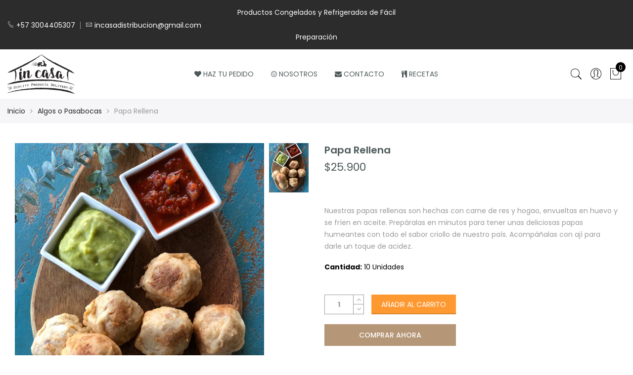

--- FILE ---
content_type: text/html; charset=utf-8
request_url: https://www.incasa.co/products/papita-rellena
body_size: 23267
content:
<!doctype html>
<html lang="es" class="no-js">
<head>
  <meta charset="utf-8">
  <meta http-equiv="X-UA-Compatible" content="IE=edge,chrome=1">
  <meta name="viewport" content="width=device-width, initial-scale=1.0, maximum-scale=1.0, user-scalable=no">
  <meta name="theme-color" content="#7796a8">
  <meta name="format-detection" content="telephone=no">
  <link rel="canonical" href="https://www.incasa.co/products/papita-rellena">
  <script type="text/javascript">document.documentElement.className = document.documentElement.className.replace('no-js', 'yes-js js_active js');document.addEventListener('lazybeforeunveil', function(e){ var bg = e.target.getAttribute('data-bg');if(bg){ e.target.style.backgroundImage = 'url(' + bg + ')';} });</script><link rel="shortcut icon" type="image/png" href="//www.incasa.co/cdn/shop/files/InCasaFavicon_32x.png?v=1614382808">
  
<title>Papa Rellena | Congelados | Medellín

&ndash; InCasa</title><meta name="description" content="Nuestras papas rellenas son hechas con carne de res y hogao, envueltas en huevo y se fríen en aceite. Caliéntalas al horno en minutos y disfruta todo su sabor!"><!-- /snippets/social-meta-tags.liquid --><meta name="keywords" content=",InCasa,www.incasa.co"/><meta name="author" content="The4"><meta property="og:site_name" content="InCasa">
<meta property="og:url" content="https://www.incasa.co/products/papita-rellena">
<meta property="og:title" content="Papa Rellena">
<meta property="og:type" content="og:product">
<meta property="og:description" content="Nuestras papas rellenas son hechas con carne de res y hogao, envueltas en huevo y se fríen en aceite. Caliéntalas al horno en minutos y disfruta todo su sabor!"><meta property="product:price:amount" content="25,900">
  <meta property="product:price:amount" content="COP"><meta property="og:image" content="http://www.incasa.co/cdn/shop/products/Papa_Rellena_1200x1200.jpg?v=1573002102"><meta property="og:image:secure_url" content="https://www.incasa.co/cdn/shop/products/Papa_Rellena_1200x1200.jpg?v=1573002102"><meta name="twitter:card" content="summary_large_image">
<meta name="twitter:title" content="Papa Rellena">
<meta name="twitter:description" content="Nuestras papas rellenas son hechas con carne de res y hogao, envueltas en huevo y se fríen en aceite. Caliéntalas al horno en minutos y disfruta todo su sabor!">
<link rel="preload" href="//www.incasa.co/cdn/shop/t/10/assets/head_css.css?v=1557662328304842091698866732" as="style">
  <link rel="preload" href="//www.incasa.co/cdn/shop/t/10/assets/style.min.css?v=90981914006239464571589035367" as="style"><link rel="preload" href="//www.incasa.co/cdn/shop/t/10/assets/css_setting.css?v=79729360414465351821591064338" as="style">
  <link href="//www.incasa.co/cdn/shop/t/10/assets/head_css.css?v=1557662328304842091698866732" rel="stylesheet" type="text/css" media="all" />
  <link href="//www.incasa.co/cdn/shop/t/10/assets/style.min.css?v=90981914006239464571589035367" rel="stylesheet" type="text/css" media="all" />
<link href="//www.incasa.co/cdn/shop/t/10/assets/css_setting.css?v=79729360414465351821591064338" rel="stylesheet" type="text/css" media="all" />
<link href="//www.incasa.co/cdn/shop/t/10/assets/custom.css?v=178938643781469075501591063514" rel="stylesheet" type="text/css" media="all" /><script>var NT4 = NT4 || {};NT4.designMode = false;if (performance.navigation.type === 2) {location.reload(true);}</script><script type="text/javascript">var NTsettingspr = {related_id:false, recently_viewed:true, ProductID:2646120890468, PrHandle:"papita-rellena", cat_handle:"+algos-o-pasabocas", scrolltop:1000,ThreeSixty:false,hashtag:"none", access_token:"none", username:"none"};</script>
<script type="text/javascript" src="//www.incasa.co/cdn/shop/t/10/assets/lazysizes.min.js?v=113464784210294075481589035351" async="async"></script>
  <script type="text/javascript" src="//www.incasa.co/cdn/shop/t/10/assets/jquery.min.js?v=60438153447531384241589035349"></script>
  <script type="text/javascript" src="//www.incasa.co/cdn/shop/t/10/assets/pre_vendor.min.js?v=85234518780991702321589035360"></script>
  <script type="text/javascript" src="//www.incasa.co/cdn/shop/t/10/assets/pre_theme.min.js?v=6698942598232343181589035359"></script><!-- Set variables --><!-- Hotjar Tracking Code for http://gecko4.myshopify.com/ -->
<script>
    (function(h,o,t,j,a,r){
        h.hj=h.hj||function(){(h.hj.q=h.hj.q||[]).push(arguments)};
        h._hjSettings={hjid:1728717,hjsv:6};
        a=o.getElementsByTagName('head')[0];
        r=o.createElement('script');r.async=1;
        r.src=t+h._hjSettings.hjid+j+h._hjSettings.hjsv;
        a.appendChild(r);
    })(window,document,'https://static.hotjar.com/c/hotjar-','.js?sv=');
</script>
  <script>window.performance && window.performance.mark && window.performance.mark('shopify.content_for_header.start');</script><meta id="shopify-digital-wallet" name="shopify-digital-wallet" content="/10428776548/digital_wallets/dialog">
<link rel="alternate" type="application/json+oembed" href="https://www.incasa.co/products/papita-rellena.oembed">
<script async="async" src="/checkouts/internal/preloads.js?locale=es-CO"></script>
<script id="shopify-features" type="application/json">{"accessToken":"88ec35d5006214317b6af1438e7e295e","betas":["rich-media-storefront-analytics"],"domain":"www.incasa.co","predictiveSearch":true,"shopId":10428776548,"locale":"es"}</script>
<script>var Shopify = Shopify || {};
Shopify.shop = "incasa0.myshopify.com";
Shopify.locale = "es";
Shopify.currency = {"active":"COP","rate":"1.0"};
Shopify.country = "CO";
Shopify.theme = {"name":"Gecko4.1 - upload me","id":80321970218,"schema_name":"Gecko","schema_version":"3.1","theme_store_id":null,"role":"main"};
Shopify.theme.handle = "null";
Shopify.theme.style = {"id":null,"handle":null};
Shopify.cdnHost = "www.incasa.co/cdn";
Shopify.routes = Shopify.routes || {};
Shopify.routes.root = "/";</script>
<script type="module">!function(o){(o.Shopify=o.Shopify||{}).modules=!0}(window);</script>
<script>!function(o){function n(){var o=[];function n(){o.push(Array.prototype.slice.apply(arguments))}return n.q=o,n}var t=o.Shopify=o.Shopify||{};t.loadFeatures=n(),t.autoloadFeatures=n()}(window);</script>
<script id="shop-js-analytics" type="application/json">{"pageType":"product"}</script>
<script defer="defer" async type="module" src="//www.incasa.co/cdn/shopifycloud/shop-js/modules/v2/client.init-shop-cart-sync_CvZOh8Af.es.esm.js"></script>
<script defer="defer" async type="module" src="//www.incasa.co/cdn/shopifycloud/shop-js/modules/v2/chunk.common_3Rxs6Qxh.esm.js"></script>
<script type="module">
  await import("//www.incasa.co/cdn/shopifycloud/shop-js/modules/v2/client.init-shop-cart-sync_CvZOh8Af.es.esm.js");
await import("//www.incasa.co/cdn/shopifycloud/shop-js/modules/v2/chunk.common_3Rxs6Qxh.esm.js");

  window.Shopify.SignInWithShop?.initShopCartSync?.({"fedCMEnabled":true,"windoidEnabled":true});

</script>
<script>(function() {
  var isLoaded = false;
  function asyncLoad() {
    if (isLoaded) return;
    isLoaded = true;
    var urls = ["https:\/\/cdn-stamped-io.azureedge.net\/files\/widget.min.js?shop=incasa0.myshopify.com","https:\/\/cdn.shopify.com\/s\/files\/1\/0683\/1371\/0892\/files\/splmn-shopify-prod-August-31.min.js?v=1693985059\u0026shop=incasa0.myshopify.com","\/\/livesearch.okasconcepts.com\/js\/livesearch.init.min.js?v=2\u0026shop=incasa0.myshopify.com"];
    for (var i = 0; i < urls.length; i++) {
      var s = document.createElement('script');
      s.type = 'text/javascript';
      s.async = true;
      s.src = urls[i];
      var x = document.getElementsByTagName('script')[0];
      x.parentNode.insertBefore(s, x);
    }
  };
  if(window.attachEvent) {
    window.attachEvent('onload', asyncLoad);
  } else {
    window.addEventListener('load', asyncLoad, false);
  }
})();</script>
<script id="__st">var __st={"a":10428776548,"offset":-18000,"reqid":"48d59822-0a82-4dab-919f-36d4be518592-1768851250","pageurl":"www.incasa.co\/products\/papita-rellena","u":"ed7a296e6ffd","p":"product","rtyp":"product","rid":2646120890468};</script>
<script>window.ShopifyPaypalV4VisibilityTracking = true;</script>
<script id="captcha-bootstrap">!function(){'use strict';const t='contact',e='account',n='new_comment',o=[[t,t],['blogs',n],['comments',n],[t,'customer']],c=[[e,'customer_login'],[e,'guest_login'],[e,'recover_customer_password'],[e,'create_customer']],r=t=>t.map((([t,e])=>`form[action*='/${t}']:not([data-nocaptcha='true']) input[name='form_type'][value='${e}']`)).join(','),a=t=>()=>t?[...document.querySelectorAll(t)].map((t=>t.form)):[];function s(){const t=[...o],e=r(t);return a(e)}const i='password',u='form_key',d=['recaptcha-v3-token','g-recaptcha-response','h-captcha-response',i],f=()=>{try{return window.sessionStorage}catch{return}},m='__shopify_v',_=t=>t.elements[u];function p(t,e,n=!1){try{const o=window.sessionStorage,c=JSON.parse(o.getItem(e)),{data:r}=function(t){const{data:e,action:n}=t;return t[m]||n?{data:e,action:n}:{data:t,action:n}}(c);for(const[e,n]of Object.entries(r))t.elements[e]&&(t.elements[e].value=n);n&&o.removeItem(e)}catch(o){console.error('form repopulation failed',{error:o})}}const l='form_type',E='cptcha';function T(t){t.dataset[E]=!0}const w=window,h=w.document,L='Shopify',v='ce_forms',y='captcha';let A=!1;((t,e)=>{const n=(g='f06e6c50-85a8-45c8-87d0-21a2b65856fe',I='https://cdn.shopify.com/shopifycloud/storefront-forms-hcaptcha/ce_storefront_forms_captcha_hcaptcha.v1.5.2.iife.js',D={infoText:'Protegido por hCaptcha',privacyText:'Privacidad',termsText:'Términos'},(t,e,n)=>{const o=w[L][v],c=o.bindForm;if(c)return c(t,g,e,D).then(n);var r;o.q.push([[t,g,e,D],n]),r=I,A||(h.body.append(Object.assign(h.createElement('script'),{id:'captcha-provider',async:!0,src:r})),A=!0)});var g,I,D;w[L]=w[L]||{},w[L][v]=w[L][v]||{},w[L][v].q=[],w[L][y]=w[L][y]||{},w[L][y].protect=function(t,e){n(t,void 0,e),T(t)},Object.freeze(w[L][y]),function(t,e,n,w,h,L){const[v,y,A,g]=function(t,e,n){const i=e?o:[],u=t?c:[],d=[...i,...u],f=r(d),m=r(i),_=r(d.filter((([t,e])=>n.includes(e))));return[a(f),a(m),a(_),s()]}(w,h,L),I=t=>{const e=t.target;return e instanceof HTMLFormElement?e:e&&e.form},D=t=>v().includes(t);t.addEventListener('submit',(t=>{const e=I(t);if(!e)return;const n=D(e)&&!e.dataset.hcaptchaBound&&!e.dataset.recaptchaBound,o=_(e),c=g().includes(e)&&(!o||!o.value);(n||c)&&t.preventDefault(),c&&!n&&(function(t){try{if(!f())return;!function(t){const e=f();if(!e)return;const n=_(t);if(!n)return;const o=n.value;o&&e.removeItem(o)}(t);const e=Array.from(Array(32),(()=>Math.random().toString(36)[2])).join('');!function(t,e){_(t)||t.append(Object.assign(document.createElement('input'),{type:'hidden',name:u})),t.elements[u].value=e}(t,e),function(t,e){const n=f();if(!n)return;const o=[...t.querySelectorAll(`input[type='${i}']`)].map((({name:t})=>t)),c=[...d,...o],r={};for(const[a,s]of new FormData(t).entries())c.includes(a)||(r[a]=s);n.setItem(e,JSON.stringify({[m]:1,action:t.action,data:r}))}(t,e)}catch(e){console.error('failed to persist form',e)}}(e),e.submit())}));const S=(t,e)=>{t&&!t.dataset[E]&&(n(t,e.some((e=>e===t))),T(t))};for(const o of['focusin','change'])t.addEventListener(o,(t=>{const e=I(t);D(e)&&S(e,y())}));const B=e.get('form_key'),M=e.get(l),P=B&&M;t.addEventListener('DOMContentLoaded',(()=>{const t=y();if(P)for(const e of t)e.elements[l].value===M&&p(e,B);[...new Set([...A(),...v().filter((t=>'true'===t.dataset.shopifyCaptcha))])].forEach((e=>S(e,t)))}))}(h,new URLSearchParams(w.location.search),n,t,e,['guest_login'])})(!0,!0)}();</script>
<script integrity="sha256-4kQ18oKyAcykRKYeNunJcIwy7WH5gtpwJnB7kiuLZ1E=" data-source-attribution="shopify.loadfeatures" defer="defer" src="//www.incasa.co/cdn/shopifycloud/storefront/assets/storefront/load_feature-a0a9edcb.js" crossorigin="anonymous"></script>
<script data-source-attribution="shopify.dynamic_checkout.dynamic.init">var Shopify=Shopify||{};Shopify.PaymentButton=Shopify.PaymentButton||{isStorefrontPortableWallets:!0,init:function(){window.Shopify.PaymentButton.init=function(){};var t=document.createElement("script");t.src="https://www.incasa.co/cdn/shopifycloud/portable-wallets/latest/portable-wallets.es.js",t.type="module",document.head.appendChild(t)}};
</script>
<script data-source-attribution="shopify.dynamic_checkout.buyer_consent">
  function portableWalletsHideBuyerConsent(e){var t=document.getElementById("shopify-buyer-consent"),n=document.getElementById("shopify-subscription-policy-button");t&&n&&(t.classList.add("hidden"),t.setAttribute("aria-hidden","true"),n.removeEventListener("click",e))}function portableWalletsShowBuyerConsent(e){var t=document.getElementById("shopify-buyer-consent"),n=document.getElementById("shopify-subscription-policy-button");t&&n&&(t.classList.remove("hidden"),t.removeAttribute("aria-hidden"),n.addEventListener("click",e))}window.Shopify?.PaymentButton&&(window.Shopify.PaymentButton.hideBuyerConsent=portableWalletsHideBuyerConsent,window.Shopify.PaymentButton.showBuyerConsent=portableWalletsShowBuyerConsent);
</script>
<script>
  function portableWalletsCleanup(e){e&&e.src&&console.error("Failed to load portable wallets script "+e.src);var t=document.querySelectorAll("shopify-accelerated-checkout .shopify-payment-button__skeleton, shopify-accelerated-checkout-cart .wallet-cart-button__skeleton"),e=document.getElementById("shopify-buyer-consent");for(let e=0;e<t.length;e++)t[e].remove();e&&e.remove()}function portableWalletsNotLoadedAsModule(e){e instanceof ErrorEvent&&"string"==typeof e.message&&e.message.includes("import.meta")&&"string"==typeof e.filename&&e.filename.includes("portable-wallets")&&(window.removeEventListener("error",portableWalletsNotLoadedAsModule),window.Shopify.PaymentButton.failedToLoad=e,"loading"===document.readyState?document.addEventListener("DOMContentLoaded",window.Shopify.PaymentButton.init):window.Shopify.PaymentButton.init())}window.addEventListener("error",portableWalletsNotLoadedAsModule);
</script>

<script type="module" src="https://www.incasa.co/cdn/shopifycloud/portable-wallets/latest/portable-wallets.es.js" onError="portableWalletsCleanup(this)" crossorigin="anonymous"></script>
<script nomodule>
  document.addEventListener("DOMContentLoaded", portableWalletsCleanup);
</script>

<link id="shopify-accelerated-checkout-styles" rel="stylesheet" media="screen" href="https://www.incasa.co/cdn/shopifycloud/portable-wallets/latest/accelerated-checkout-backwards-compat.css" crossorigin="anonymous">
<style id="shopify-accelerated-checkout-cart">
        #shopify-buyer-consent {
  margin-top: 1em;
  display: inline-block;
  width: 100%;
}

#shopify-buyer-consent.hidden {
  display: none;
}

#shopify-subscription-policy-button {
  background: none;
  border: none;
  padding: 0;
  text-decoration: underline;
  font-size: inherit;
  cursor: pointer;
}

#shopify-subscription-policy-button::before {
  box-shadow: none;
}

      </style>

<script>window.performance && window.performance.mark && window.performance.mark('shopify.content_for_header.end');</script>

<script src="https://cdn.shopify.com/extensions/019b72eb-c043-7f9c-929c-f80ee4242e18/theme-app-ext-10/assets/superlemon-loader.js" type="text/javascript" defer="defer"></script>
<link href="https://cdn.shopify.com/extensions/019b72eb-c043-7f9c-929c-f80ee4242e18/theme-app-ext-10/assets/superlemon.css" rel="stylesheet" type="text/css" media="all">
<link href="https://monorail-edge.shopifysvc.com" rel="dns-prefetch">
<script>(function(){if ("sendBeacon" in navigator && "performance" in window) {try {var session_token_from_headers = performance.getEntriesByType('navigation')[0].serverTiming.find(x => x.name == '_s').description;} catch {var session_token_from_headers = undefined;}var session_cookie_matches = document.cookie.match(/_shopify_s=([^;]*)/);var session_token_from_cookie = session_cookie_matches && session_cookie_matches.length === 2 ? session_cookie_matches[1] : "";var session_token = session_token_from_headers || session_token_from_cookie || "";function handle_abandonment_event(e) {var entries = performance.getEntries().filter(function(entry) {return /monorail-edge.shopifysvc.com/.test(entry.name);});if (!window.abandonment_tracked && entries.length === 0) {window.abandonment_tracked = true;var currentMs = Date.now();var navigation_start = performance.timing.navigationStart;var payload = {shop_id: 10428776548,url: window.location.href,navigation_start,duration: currentMs - navigation_start,session_token,page_type: "product"};window.navigator.sendBeacon("https://monorail-edge.shopifysvc.com/v1/produce", JSON.stringify({schema_id: "online_store_buyer_site_abandonment/1.1",payload: payload,metadata: {event_created_at_ms: currentMs,event_sent_at_ms: currentMs}}));}}window.addEventListener('pagehide', handle_abandonment_event);}}());</script>
<script id="web-pixels-manager-setup">(function e(e,d,r,n,o){if(void 0===o&&(o={}),!Boolean(null===(a=null===(i=window.Shopify)||void 0===i?void 0:i.analytics)||void 0===a?void 0:a.replayQueue)){var i,a;window.Shopify=window.Shopify||{};var t=window.Shopify;t.analytics=t.analytics||{};var s=t.analytics;s.replayQueue=[],s.publish=function(e,d,r){return s.replayQueue.push([e,d,r]),!0};try{self.performance.mark("wpm:start")}catch(e){}var l=function(){var e={modern:/Edge?\/(1{2}[4-9]|1[2-9]\d|[2-9]\d{2}|\d{4,})\.\d+(\.\d+|)|Firefox\/(1{2}[4-9]|1[2-9]\d|[2-9]\d{2}|\d{4,})\.\d+(\.\d+|)|Chrom(ium|e)\/(9{2}|\d{3,})\.\d+(\.\d+|)|(Maci|X1{2}).+ Version\/(15\.\d+|(1[6-9]|[2-9]\d|\d{3,})\.\d+)([,.]\d+|)( \(\w+\)|)( Mobile\/\w+|) Safari\/|Chrome.+OPR\/(9{2}|\d{3,})\.\d+\.\d+|(CPU[ +]OS|iPhone[ +]OS|CPU[ +]iPhone|CPU IPhone OS|CPU iPad OS)[ +]+(15[._]\d+|(1[6-9]|[2-9]\d|\d{3,})[._]\d+)([._]\d+|)|Android:?[ /-](13[3-9]|1[4-9]\d|[2-9]\d{2}|\d{4,})(\.\d+|)(\.\d+|)|Android.+Firefox\/(13[5-9]|1[4-9]\d|[2-9]\d{2}|\d{4,})\.\d+(\.\d+|)|Android.+Chrom(ium|e)\/(13[3-9]|1[4-9]\d|[2-9]\d{2}|\d{4,})\.\d+(\.\d+|)|SamsungBrowser\/([2-9]\d|\d{3,})\.\d+/,legacy:/Edge?\/(1[6-9]|[2-9]\d|\d{3,})\.\d+(\.\d+|)|Firefox\/(5[4-9]|[6-9]\d|\d{3,})\.\d+(\.\d+|)|Chrom(ium|e)\/(5[1-9]|[6-9]\d|\d{3,})\.\d+(\.\d+|)([\d.]+$|.*Safari\/(?![\d.]+ Edge\/[\d.]+$))|(Maci|X1{2}).+ Version\/(10\.\d+|(1[1-9]|[2-9]\d|\d{3,})\.\d+)([,.]\d+|)( \(\w+\)|)( Mobile\/\w+|) Safari\/|Chrome.+OPR\/(3[89]|[4-9]\d|\d{3,})\.\d+\.\d+|(CPU[ +]OS|iPhone[ +]OS|CPU[ +]iPhone|CPU IPhone OS|CPU iPad OS)[ +]+(10[._]\d+|(1[1-9]|[2-9]\d|\d{3,})[._]\d+)([._]\d+|)|Android:?[ /-](13[3-9]|1[4-9]\d|[2-9]\d{2}|\d{4,})(\.\d+|)(\.\d+|)|Mobile Safari.+OPR\/([89]\d|\d{3,})\.\d+\.\d+|Android.+Firefox\/(13[5-9]|1[4-9]\d|[2-9]\d{2}|\d{4,})\.\d+(\.\d+|)|Android.+Chrom(ium|e)\/(13[3-9]|1[4-9]\d|[2-9]\d{2}|\d{4,})\.\d+(\.\d+|)|Android.+(UC? ?Browser|UCWEB|U3)[ /]?(15\.([5-9]|\d{2,})|(1[6-9]|[2-9]\d|\d{3,})\.\d+)\.\d+|SamsungBrowser\/(5\.\d+|([6-9]|\d{2,})\.\d+)|Android.+MQ{2}Browser\/(14(\.(9|\d{2,})|)|(1[5-9]|[2-9]\d|\d{3,})(\.\d+|))(\.\d+|)|K[Aa][Ii]OS\/(3\.\d+|([4-9]|\d{2,})\.\d+)(\.\d+|)/},d=e.modern,r=e.legacy,n=navigator.userAgent;return n.match(d)?"modern":n.match(r)?"legacy":"unknown"}(),u="modern"===l?"modern":"legacy",c=(null!=n?n:{modern:"",legacy:""})[u],f=function(e){return[e.baseUrl,"/wpm","/b",e.hashVersion,"modern"===e.buildTarget?"m":"l",".js"].join("")}({baseUrl:d,hashVersion:r,buildTarget:u}),m=function(e){var d=e.version,r=e.bundleTarget,n=e.surface,o=e.pageUrl,i=e.monorailEndpoint;return{emit:function(e){var a=e.status,t=e.errorMsg,s=(new Date).getTime(),l=JSON.stringify({metadata:{event_sent_at_ms:s},events:[{schema_id:"web_pixels_manager_load/3.1",payload:{version:d,bundle_target:r,page_url:o,status:a,surface:n,error_msg:t},metadata:{event_created_at_ms:s}}]});if(!i)return console&&console.warn&&console.warn("[Web Pixels Manager] No Monorail endpoint provided, skipping logging."),!1;try{return self.navigator.sendBeacon.bind(self.navigator)(i,l)}catch(e){}var u=new XMLHttpRequest;try{return u.open("POST",i,!0),u.setRequestHeader("Content-Type","text/plain"),u.send(l),!0}catch(e){return console&&console.warn&&console.warn("[Web Pixels Manager] Got an unhandled error while logging to Monorail."),!1}}}}({version:r,bundleTarget:l,surface:e.surface,pageUrl:self.location.href,monorailEndpoint:e.monorailEndpoint});try{o.browserTarget=l,function(e){var d=e.src,r=e.async,n=void 0===r||r,o=e.onload,i=e.onerror,a=e.sri,t=e.scriptDataAttributes,s=void 0===t?{}:t,l=document.createElement("script"),u=document.querySelector("head"),c=document.querySelector("body");if(l.async=n,l.src=d,a&&(l.integrity=a,l.crossOrigin="anonymous"),s)for(var f in s)if(Object.prototype.hasOwnProperty.call(s,f))try{l.dataset[f]=s[f]}catch(e){}if(o&&l.addEventListener("load",o),i&&l.addEventListener("error",i),u)u.appendChild(l);else{if(!c)throw new Error("Did not find a head or body element to append the script");c.appendChild(l)}}({src:f,async:!0,onload:function(){if(!function(){var e,d;return Boolean(null===(d=null===(e=window.Shopify)||void 0===e?void 0:e.analytics)||void 0===d?void 0:d.initialized)}()){var d=window.webPixelsManager.init(e)||void 0;if(d){var r=window.Shopify.analytics;r.replayQueue.forEach((function(e){var r=e[0],n=e[1],o=e[2];d.publishCustomEvent(r,n,o)})),r.replayQueue=[],r.publish=d.publishCustomEvent,r.visitor=d.visitor,r.initialized=!0}}},onerror:function(){return m.emit({status:"failed",errorMsg:"".concat(f," has failed to load")})},sri:function(e){var d=/^sha384-[A-Za-z0-9+/=]+$/;return"string"==typeof e&&d.test(e)}(c)?c:"",scriptDataAttributes:o}),m.emit({status:"loading"})}catch(e){m.emit({status:"failed",errorMsg:(null==e?void 0:e.message)||"Unknown error"})}}})({shopId: 10428776548,storefrontBaseUrl: "https://www.incasa.co",extensionsBaseUrl: "https://extensions.shopifycdn.com/cdn/shopifycloud/web-pixels-manager",monorailEndpoint: "https://monorail-edge.shopifysvc.com/unstable/produce_batch",surface: "storefront-renderer",enabledBetaFlags: ["2dca8a86"],webPixelsConfigList: [{"id":"805798185","configuration":"{\"config\":\"{\\\"pixel_id\\\":\\\"G-QCX3G9KSPC\\\",\\\"gtag_events\\\":[{\\\"type\\\":\\\"purchase\\\",\\\"action_label\\\":\\\"G-QCX3G9KSPC\\\"},{\\\"type\\\":\\\"page_view\\\",\\\"action_label\\\":\\\"G-QCX3G9KSPC\\\"},{\\\"type\\\":\\\"view_item\\\",\\\"action_label\\\":\\\"G-QCX3G9KSPC\\\"},{\\\"type\\\":\\\"search\\\",\\\"action_label\\\":\\\"G-QCX3G9KSPC\\\"},{\\\"type\\\":\\\"add_to_cart\\\",\\\"action_label\\\":\\\"G-QCX3G9KSPC\\\"},{\\\"type\\\":\\\"begin_checkout\\\",\\\"action_label\\\":\\\"G-QCX3G9KSPC\\\"},{\\\"type\\\":\\\"add_payment_info\\\",\\\"action_label\\\":\\\"G-QCX3G9KSPC\\\"}],\\\"enable_monitoring_mode\\\":false}\"}","eventPayloadVersion":"v1","runtimeContext":"OPEN","scriptVersion":"b2a88bafab3e21179ed38636efcd8a93","type":"APP","apiClientId":1780363,"privacyPurposes":[],"dataSharingAdjustments":{"protectedCustomerApprovalScopes":["read_customer_address","read_customer_email","read_customer_name","read_customer_personal_data","read_customer_phone"]}},{"id":"139821353","eventPayloadVersion":"v1","runtimeContext":"LAX","scriptVersion":"1","type":"CUSTOM","privacyPurposes":["ANALYTICS"],"name":"Google Analytics tag (migrated)"},{"id":"shopify-app-pixel","configuration":"{}","eventPayloadVersion":"v1","runtimeContext":"STRICT","scriptVersion":"0450","apiClientId":"shopify-pixel","type":"APP","privacyPurposes":["ANALYTICS","MARKETING"]},{"id":"shopify-custom-pixel","eventPayloadVersion":"v1","runtimeContext":"LAX","scriptVersion":"0450","apiClientId":"shopify-pixel","type":"CUSTOM","privacyPurposes":["ANALYTICS","MARKETING"]}],isMerchantRequest: false,initData: {"shop":{"name":"InCasa","paymentSettings":{"currencyCode":"COP"},"myshopifyDomain":"incasa0.myshopify.com","countryCode":"CO","storefrontUrl":"https:\/\/www.incasa.co"},"customer":null,"cart":null,"checkout":null,"productVariants":[{"price":{"amount":25900.0,"currencyCode":"COP"},"product":{"title":"Papa Rellena","vendor":"InCasa","id":"2646120890468","untranslatedTitle":"Papa Rellena","url":"\/products\/papita-rellena","type":"Panadería Congelada y Acompañantes"},"id":"23615158190180","image":{"src":"\/\/www.incasa.co\/cdn\/shop\/products\/Papa_Rellena.jpg?v=1573002102"},"sku":"3601","title":"Default Title","untranslatedTitle":"Default Title"}],"purchasingCompany":null},},"https://www.incasa.co/cdn","fcfee988w5aeb613cpc8e4bc33m6693e112",{"modern":"","legacy":""},{"shopId":"10428776548","storefrontBaseUrl":"https:\/\/www.incasa.co","extensionBaseUrl":"https:\/\/extensions.shopifycdn.com\/cdn\/shopifycloud\/web-pixels-manager","surface":"storefront-renderer","enabledBetaFlags":"[\"2dca8a86\"]","isMerchantRequest":"false","hashVersion":"fcfee988w5aeb613cpc8e4bc33m6693e112","publish":"custom","events":"[[\"page_viewed\",{}],[\"product_viewed\",{\"productVariant\":{\"price\":{\"amount\":25900.0,\"currencyCode\":\"COP\"},\"product\":{\"title\":\"Papa Rellena\",\"vendor\":\"InCasa\",\"id\":\"2646120890468\",\"untranslatedTitle\":\"Papa Rellena\",\"url\":\"\/products\/papita-rellena\",\"type\":\"Panadería Congelada y Acompañantes\"},\"id\":\"23615158190180\",\"image\":{\"src\":\"\/\/www.incasa.co\/cdn\/shop\/products\/Papa_Rellena.jpg?v=1573002102\"},\"sku\":\"3601\",\"title\":\"Default Title\",\"untranslatedTitle\":\"Default Title\"}}]]"});</script><script>
  window.ShopifyAnalytics = window.ShopifyAnalytics || {};
  window.ShopifyAnalytics.meta = window.ShopifyAnalytics.meta || {};
  window.ShopifyAnalytics.meta.currency = 'COP';
  var meta = {"product":{"id":2646120890468,"gid":"gid:\/\/shopify\/Product\/2646120890468","vendor":"InCasa","type":"Panadería Congelada y Acompañantes","handle":"papita-rellena","variants":[{"id":23615158190180,"price":2590000,"name":"Papa Rellena","public_title":null,"sku":"3601"}],"remote":false},"page":{"pageType":"product","resourceType":"product","resourceId":2646120890468,"requestId":"48d59822-0a82-4dab-919f-36d4be518592-1768851250"}};
  for (var attr in meta) {
    window.ShopifyAnalytics.meta[attr] = meta[attr];
  }
</script>
<script class="analytics">
  (function () {
    var customDocumentWrite = function(content) {
      var jquery = null;

      if (window.jQuery) {
        jquery = window.jQuery;
      } else if (window.Checkout && window.Checkout.$) {
        jquery = window.Checkout.$;
      }

      if (jquery) {
        jquery('body').append(content);
      }
    };

    var hasLoggedConversion = function(token) {
      if (token) {
        return document.cookie.indexOf('loggedConversion=' + token) !== -1;
      }
      return false;
    }

    var setCookieIfConversion = function(token) {
      if (token) {
        var twoMonthsFromNow = new Date(Date.now());
        twoMonthsFromNow.setMonth(twoMonthsFromNow.getMonth() + 2);

        document.cookie = 'loggedConversion=' + token + '; expires=' + twoMonthsFromNow;
      }
    }

    var trekkie = window.ShopifyAnalytics.lib = window.trekkie = window.trekkie || [];
    if (trekkie.integrations) {
      return;
    }
    trekkie.methods = [
      'identify',
      'page',
      'ready',
      'track',
      'trackForm',
      'trackLink'
    ];
    trekkie.factory = function(method) {
      return function() {
        var args = Array.prototype.slice.call(arguments);
        args.unshift(method);
        trekkie.push(args);
        return trekkie;
      };
    };
    for (var i = 0; i < trekkie.methods.length; i++) {
      var key = trekkie.methods[i];
      trekkie[key] = trekkie.factory(key);
    }
    trekkie.load = function(config) {
      trekkie.config = config || {};
      trekkie.config.initialDocumentCookie = document.cookie;
      var first = document.getElementsByTagName('script')[0];
      var script = document.createElement('script');
      script.type = 'text/javascript';
      script.onerror = function(e) {
        var scriptFallback = document.createElement('script');
        scriptFallback.type = 'text/javascript';
        scriptFallback.onerror = function(error) {
                var Monorail = {
      produce: function produce(monorailDomain, schemaId, payload) {
        var currentMs = new Date().getTime();
        var event = {
          schema_id: schemaId,
          payload: payload,
          metadata: {
            event_created_at_ms: currentMs,
            event_sent_at_ms: currentMs
          }
        };
        return Monorail.sendRequest("https://" + monorailDomain + "/v1/produce", JSON.stringify(event));
      },
      sendRequest: function sendRequest(endpointUrl, payload) {
        // Try the sendBeacon API
        if (window && window.navigator && typeof window.navigator.sendBeacon === 'function' && typeof window.Blob === 'function' && !Monorail.isIos12()) {
          var blobData = new window.Blob([payload], {
            type: 'text/plain'
          });

          if (window.navigator.sendBeacon(endpointUrl, blobData)) {
            return true;
          } // sendBeacon was not successful

        } // XHR beacon

        var xhr = new XMLHttpRequest();

        try {
          xhr.open('POST', endpointUrl);
          xhr.setRequestHeader('Content-Type', 'text/plain');
          xhr.send(payload);
        } catch (e) {
          console.log(e);
        }

        return false;
      },
      isIos12: function isIos12() {
        return window.navigator.userAgent.lastIndexOf('iPhone; CPU iPhone OS 12_') !== -1 || window.navigator.userAgent.lastIndexOf('iPad; CPU OS 12_') !== -1;
      }
    };
    Monorail.produce('monorail-edge.shopifysvc.com',
      'trekkie_storefront_load_errors/1.1',
      {shop_id: 10428776548,
      theme_id: 80321970218,
      app_name: "storefront",
      context_url: window.location.href,
      source_url: "//www.incasa.co/cdn/s/trekkie.storefront.cd680fe47e6c39ca5d5df5f0a32d569bc48c0f27.min.js"});

        };
        scriptFallback.async = true;
        scriptFallback.src = '//www.incasa.co/cdn/s/trekkie.storefront.cd680fe47e6c39ca5d5df5f0a32d569bc48c0f27.min.js';
        first.parentNode.insertBefore(scriptFallback, first);
      };
      script.async = true;
      script.src = '//www.incasa.co/cdn/s/trekkie.storefront.cd680fe47e6c39ca5d5df5f0a32d569bc48c0f27.min.js';
      first.parentNode.insertBefore(script, first);
    };
    trekkie.load(
      {"Trekkie":{"appName":"storefront","development":false,"defaultAttributes":{"shopId":10428776548,"isMerchantRequest":null,"themeId":80321970218,"themeCityHash":"2836405225645645140","contentLanguage":"es","currency":"COP","eventMetadataId":"773f01fd-f22d-43ec-906c-fdd1940ae82a"},"isServerSideCookieWritingEnabled":true,"monorailRegion":"shop_domain","enabledBetaFlags":["65f19447"]},"Session Attribution":{},"S2S":{"facebookCapiEnabled":false,"source":"trekkie-storefront-renderer","apiClientId":580111}}
    );

    var loaded = false;
    trekkie.ready(function() {
      if (loaded) return;
      loaded = true;

      window.ShopifyAnalytics.lib = window.trekkie;

      var originalDocumentWrite = document.write;
      document.write = customDocumentWrite;
      try { window.ShopifyAnalytics.merchantGoogleAnalytics.call(this); } catch(error) {};
      document.write = originalDocumentWrite;

      window.ShopifyAnalytics.lib.page(null,{"pageType":"product","resourceType":"product","resourceId":2646120890468,"requestId":"48d59822-0a82-4dab-919f-36d4be518592-1768851250","shopifyEmitted":true});

      var match = window.location.pathname.match(/checkouts\/(.+)\/(thank_you|post_purchase)/)
      var token = match? match[1]: undefined;
      if (!hasLoggedConversion(token)) {
        setCookieIfConversion(token);
        window.ShopifyAnalytics.lib.track("Viewed Product",{"currency":"COP","variantId":23615158190180,"productId":2646120890468,"productGid":"gid:\/\/shopify\/Product\/2646120890468","name":"Papa Rellena","price":"25900.00","sku":"3601","brand":"InCasa","variant":null,"category":"Panadería Congelada y Acompañantes","nonInteraction":true,"remote":false},undefined,undefined,{"shopifyEmitted":true});
      window.ShopifyAnalytics.lib.track("monorail:\/\/trekkie_storefront_viewed_product\/1.1",{"currency":"COP","variantId":23615158190180,"productId":2646120890468,"productGid":"gid:\/\/shopify\/Product\/2646120890468","name":"Papa Rellena","price":"25900.00","sku":"3601","brand":"InCasa","variant":null,"category":"Panadería Congelada y Acompañantes","nonInteraction":true,"remote":false,"referer":"https:\/\/www.incasa.co\/products\/papita-rellena"});
      }
    });


        var eventsListenerScript = document.createElement('script');
        eventsListenerScript.async = true;
        eventsListenerScript.src = "//www.incasa.co/cdn/shopifycloud/storefront/assets/shop_events_listener-3da45d37.js";
        document.getElementsByTagName('head')[0].appendChild(eventsListenerScript);

})();</script>
  <script>
  if (!window.ga || (window.ga && typeof window.ga !== 'function')) {
    window.ga = function ga() {
      (window.ga.q = window.ga.q || []).push(arguments);
      if (window.Shopify && window.Shopify.analytics && typeof window.Shopify.analytics.publish === 'function') {
        window.Shopify.analytics.publish("ga_stub_called", {}, {sendTo: "google_osp_migration"});
      }
      console.error("Shopify's Google Analytics stub called with:", Array.from(arguments), "\nSee https://help.shopify.com/manual/promoting-marketing/pixels/pixel-migration#google for more information.");
    };
    if (window.Shopify && window.Shopify.analytics && typeof window.Shopify.analytics.publish === 'function') {
      window.Shopify.analytics.publish("ga_stub_initialized", {}, {sendTo: "google_osp_migration"});
    }
  }
</script>
<script
  defer
  src="https://www.incasa.co/cdn/shopifycloud/perf-kit/shopify-perf-kit-3.0.4.min.js"
  data-application="storefront-renderer"
  data-shop-id="10428776548"
  data-render-region="gcp-us-central1"
  data-page-type="product"
  data-theme-instance-id="80321970218"
  data-theme-name="Gecko"
  data-theme-version="3.1"
  data-monorail-region="shop_domain"
  data-resource-timing-sampling-rate="10"
  data-shs="true"
  data-shs-beacon="true"
  data-shs-export-with-fetch="true"
  data-shs-logs-sample-rate="1"
  data-shs-beacon-endpoint="https://www.incasa.co/api/collect"
></script>
</head>
<body class="icolagk nt_storage app_review_1 template-product wrapper-full_width ajax-shop-true jas_action_slide_bar spcdt4_true"><div class="jas-canvas-menu jas-push-menu"><div id="jas-mobile-menu" class="menu-main-menu-container">
   <div class="jas-mobile-tabs">
      <h3 class="mg__0 tc cw bgb tu ls__2 active no_cat" data-tab="menu-main-menu">Menú <i class="close-menu pe-7s-close pa"></i></h3></div><ul id="menu-main-menu" class="jas_ui_menu menu active"><li class="menu-item menu-item-has-children has-sub">
                  <a href="/collections" class="holderr"><span>Compra Online</span><span class="holder"></span></a>
                  <ul>
                     <li class="black_menu menu_link_list"><a href="javascript:void(0);"><span class="black_btn_menu">Atrás</span></a></li>
                     <li class="menu-item"><a href="/collections">Compra Online</a></li><li class="menu-item menu-item-has-children has-sub">
                                 <a href="/collections/congelados-y-refrigerados" class="holderr"><span>Congelados y Refrigerados</span><span class="holder"></span></a>
                                 <ul>
                                    <li class="black_menu menu_link_list"><a href="javascript:void(0);"><span class="black_btn_menu">Atrás</span></a></li>
                                    <li class="menu-item"><a href="/collections/congelados-y-refrigerados">Congelados y Refrigerados</a></li><li class="menu-item"><a href="/collections/carnes-artesanales"><span>Carnes Artesanales</span></a></li><li class="menu-item"><a href="/collections/cerdo"><span>Carne de Cerdo</span></a></li><li class="menu-item"><a href="/collections/res"><span>Carne de Res</span></a></li><li class="menu-item"><a href="/collections/recien-horneados"><span>Panadería Congelada y Acompañantes</span></a></li><li class="menu-item"><a href="/collections/pollo"><span>Pollo</span></a></li><li class="menu-item"><a href="/collections/postres"><span>Postres Congelados o Refrigerados</span></a></li><li class="menu-item"><a href="/collections/proteina-vegetal"><span>Proteínas Vegetales</span></a></li><li class="menu-item"><a href="/collections/quesos"><span>Quesos</span></a></li><li class="menu-item"><a href="/collections/cazuelas"><span>Sopas y Cazuelas</span></a></li></ul>
                              </li><li class="menu-item menu-item-has-children has-sub">
                                 <a href="/collections/tipos-de-comida" class="holderr"><span>Tipos de Comida</span><span class="holder"></span></a>
                                 <ul>
                                    <li class="black_menu menu_link_list"><a href="javascript:void(0);"><span class="black_btn_menu">Atrás</span></a></li>
                                    <li class="menu-item"><a href="/collections/tipos-de-comida">Tipos de Comida</a></li><li class="menu-item"><a href="/collections/comida-arabe"><span>Comida Árabe</span></a></li><li class="menu-item"><a href="/collections/comida-italiana"><span>Comida Italiana</span></a></li><li class="menu-item"><a href="/collections/comida-mediterranea"><span>Comida Mediterránea</span></a></li><li class="menu-item"><a href="/collections/comida-mexicana"><span>Comida Mexicana</span></a></li><li class="menu-item"><a href="/collections/comida-vegetariana"><span>Comida Vegetariana</span></a></li></ul>
                              </li><li class="menu-item menu-item-has-children has-sub">
                                 <a href="/collections/ocasion" class="holderr"><span>Ocasión</span><span class="holder"></span></a>
                                 <ul>
                                    <li class="black_menu menu_link_list"><a href="javascript:void(0);"><span class="black_btn_menu">Atrás</span></a></li>
                                    <li class="menu-item"><a href="/collections/ocasion">Ocasión</a></li><li class="menu-item"><a href="/collections/algos-o-pasabocas"><span>Algos o Pasabocas</span></a></li><li class="menu-item"><a href="/collections/almuerzos-o-comidas"><span>Almuerzos o Comidas</span></a></li><li class="menu-item"><a href="/collections/asados"><span>Asados</span></a></li><li class="menu-item"><a href="/collections/desayunos"><span>Desayunos o Brunch</span></a></li><li class="menu-item"><a href="/collections/postres-1"><span>Postres</span></a></li></ul>
                              </li><li class="menu-item menu-item-has-children has-sub">
                                 <a href="/collections/otros-antojos" class="holderr"><span>Otros Antojos</span><span class="holder"></span></a>
                                 <ul>
                                    <li class="black_menu menu_link_list"><a href="javascript:void(0);"><span class="black_btn_menu">Atrás</span></a></li>
                                    <li class="menu-item"><a href="/collections/otros-antojos">Otros Antojos</a></li><li class="menu-item"><a href="/collections/dips"><span>Salsas, Mermeladas y Dips</span></a></li><li class="menu-item"><a href="/collections/panaderia-fresca"><span>Panadería Fresca</span></a></li></ul>
                              </li><li class="menu-item"><a href="/collections/all"><span>Ver Todo</span></a></li></ul>
               </li><li class="menu-item"><a href="/pages/about-us"><span>Nosotros</span></a></li><li class="menu-item"><a href="/pages/contact-us"><span>Contacto</span></a></li><li class="menu-item"><a href="/blogs/news"><span>Recetas</span></a></li><li class="menu-item"><a href="/pages/genera-un-ingreso-extra"><span>Genera un ingreso extra</span></a></li><li class="menu-item"><a href="https://cdn.shopify.com/s/files/1/0104/2877/6548/files/Catalogo_In_Casa_2020._V5.pdf?v=1589040911"><span>Catálogo</span></a></li><li class="jas_customer menu-item"><a href="/account/login"><span>Ingresa / Regístrate</span></a></li></ul></div></div><div id="jas-wrapper">
      
<header id="jas-header" class="header-3 pe_icon act_img_sticky" role="banner"><div class="header__top pr bgbl pl__15 pr__15"><div class="jas-row middle-xs">
               <div class="start-md start-sm jas-col-md-4 jas-col-sm-6 jas-col-xs-12 flex center-xs hidden-sm"><div class="header-text cw"><i class="pe-7s-call"></i> +57 3004405307<span class="nt_driver"></span><i class="pe-7s-mail"></i> <a href="mailto:incasadistribucion@gmail.com"><span>incasadistribucion@gmail.com</span></a></div></div>
              <div class="jas-col-md-4 tc jas-col-sm-12 jas-col-xs-12">
                     
<div id="nt_typewrite" class="pr typewrite header-text cw" data-period='20000' data-type='1'>Productos Congelados y Refrigerados de Fácil Preparación</div>
                  </div>
               <div class="end-lg end-sm jas-col-md-4 jas-col-sm-6 jas-col-xs-12 hidden-sm flex center-xs"></div>
            </div>
            <!-- .jas-row --></div>
      <!-- .header__top --><div class="header__mid pr pl__15 pr__15 light"><div class="jas-row middle-xs">
         <div class="hide-md visible-sm visible-xs jas-col-sm-3 jas-col-xs-3 flex start-md flex nta_menu middle-xs"><a href="javascript:void(0);" class="jas-push-menu-btn pr">
   <img src="//www.incasa.co/cdn/shop/t/10/assets/jas-hamburger-black.svg" width="30" height="16" alt="Menu">	
   <img src="//www.incasa.co/cdn/shop/t/10/assets/jas-hamburger-black.svg" width="30" height="16" alt="Menu">				
</a><div class="jas-action">
	<div class="jas-my-account dn visible-xs ts__05 pr">
		<a class="cb chp db"  href="/account"><i class="pe-7s-user"></i></a>
	</div>
</div></div>
         <div class="jas-col-md-2 jas-col-sm-6 jas-col-xs-6 start-md center-sm center-xs jas_div_logo">
    <div class="jas-branding ts__05">
  
    
<a href="/" itemprop="url" class="db pr">
         <img class="w__100 regular-logo lazypreload lazyload"
             src="//www.incasa.co/cdn/shop/files/incasaLogo250_500x500.png?v=1614382798"
             data-src="//www.incasa.co/cdn/shop/files/incasaLogo250_{width}x.png?v=1614382798"
             data-widths="[200, 360, 540, 720, 900, 1080, 1296, 1512, 1728, 2048]"
             data-aspectratio="1.7"
             data-sizes="auto"
             alt="InCasa"
             style="opacity:1;max-width: 136px;max-height: 80px"><img class="w__100 stick-logo lazyload"
                src="//www.incasa.co/cdn/shop/files/incasaLogo250_3380992c-4a17-4686-b795-8e20252ad290_150x150.png?v=1614384128"
                data-src="//www.incasa.co/cdn/shop/files/incasaLogo250_3380992c-4a17-4686-b795-8e20252ad290_{width}x.png?v=1614384128"
                data-widths="[200, 360, 540, 720, 900, 1080, 1296, 1512, 1728, 2048]"
                data-aspectratio="1.7"
                data-sizes="auto"
                alt="InCasa"
                style="opacity:1;max-width: 136px;max-height: 80px"></a>
    
  
    </div>
  </div>
         <div class="jas-col-md-8 hidden-sm">
            <div class="jas-navigation flex center-xs"><div id="shopify-section-mega_menu" class="shopify-section menu-section menu-main-navigation-container"><nav role="navigation">
      <ul id="jas-main-menu" class="jas-menu clearfix"><li id="menu-item-1520320504671" class="menu-item menu-item-has-children menu_has_offsets menu-center menu-item-1520320504671">
                     <a href="/collections"><i class="fa fa-Example of  fa-heart"></i>HAZ TU PEDIDO</a><ul class="sub-menu mega-menu"><li class="menu-item menu-item-has-children sub-column-item">
                                    <a href="/collections/congelados-y-refrigerados">Congelados y Refrigerados</a>
                                    <ul class="sub-column"><li class="menu-item"><a href="/collections/carnes-artesanales">Carnes Artesanales</a></li><li class="menu-item"><a href="/collections/cerdo">Carne de Cerdo</a></li><li class="menu-item"><a href="/collections/res">Carne de Res</a></li><li class="menu-item"><a href="/collections/recien-horneados">Panadería Congelada y Acompañantes</a></li><li class="menu-item"><a href="/collections/pollo">Pollo</a></li><li class="menu-item"><a href="/collections/postres">Postres Congelados o Refrigerados</a></li><li class="menu-item"><a href="/collections/proteina-vegetal">Proteínas Vegetales</a></li><li class="menu-item"><a href="/collections/quesos">Quesos</a></li><li class="menu-item"><a href="/collections/cazuelas">Sopas y Cazuelas</a></li></ul>
                                 </li><li class="menu-item menu-item-has-children sub-column-item">
                                    <a href="/collections/tipos-de-comida">Tipos de Comida</a>
                                    <ul class="sub-column"><li class="menu-item"><a href="/collections/comida-arabe">Comida Árabe</a></li><li class="menu-item"><a href="/collections/sin-gluten">Comida Celíaca - Sin Gluten</a></li><li class="menu-item"><a href="/collections/comida-italiana">Comida Italiana</a></li><li class="menu-item"><a href="/collections/comida-mediterranea">Comida Mediterránea</a></li><li class="menu-item"><a href="/collections/comida-mexicana">Comida Mexicana</a></li><li class="menu-item"><a href="/collections/comida-vegetariana">Comida Vegetariana</a></li></ul>
                                 </li><li class="menu-item menu-item-has-children sub-column-item">
                                    <a href="/collections/ocasion">Ocasión</a>
                                    <ul class="sub-column"><li class="menu-item"><a href="/collections/algos-o-pasabocas">Algos o Pasabocas</a></li><li class="menu-item"><a href="/collections/almuerzos-o-comidas">Almuerzos o Comidas</a></li><li class="menu-item"><a href="/collections/asados">Asados</a></li><li class="menu-item"><a href="/collections/desayunos">Desayunos o Brunch</a></li><li class="menu-item"><a href="/collections/postres-1">Postres</a></li></ul>
                                 </li><li class="menu-item menu-item-has-children sub-column-item">
                                    <a href="/collections/otros-antojos">Otros Antojos</a>
                                    <ul class="sub-column"><li class="menu-item"><a href="/collections/dips">Salsas, Mermeladas y Dips</a></li><li class="menu-item"><a href="/collections/panaderia-fresca">Panadería Fresca</a></li></ul>
                                 </li><li class="menu-item menu-item-has-children sub-column-item"><a href="/collections/all">Ver Todo</a></li></ul></li><li id="menu-item-1520320682284" class="menu-item menu-item-has-children menu_has_offsets menu-auto menu-item-1520320682284">
                     <a href="/pages/about-us"><i class="fa fa-Example of smile-o fa-smile-o"></i>NOSOTROS</a></li><li id="menu-item-1520320742934" class="menu-item menu-item-1520320742934">
                     <a href="/pages/contact-us"><i class="fa fa-example of fa-envelope"></i>Contacto</a></li><li id="menu-item-1520320779759" class="menu-item menu-item-has-children menu_has_offsets menu-left menu-item-1520320779759">
                     <a href="/blogs/news"><i class="fa fa-example of fa-cutlery"></i>Recetas</a></li></ul>
   </nav><style data-shopify>.jas-menu-label-promo{background-color:#b50808}.jas-menu-label-nuevo{background-color:#feb731}
</style></div></div>
            <!-- .jas-navigation -->
         </div>
         <div class="jas-col-md-2 jas-col-sm-3 jas-col-xs-3">
            <div class="jas-action flex end-xs middle-xs"><div class="sf-open cb chp pr gecko-search-dropdown cursor-pointer" ><i class="pe-7s-search"></i><div class="wrapper-search-dropdown tl">
               <span class="gecko-close-search">close</span>
               <form role="search" method="get" class="pr searchform gecko-ajax-search" action="/search">
                  <div>
                     <label class="screen-reader-text" for="q"></label>
                     <input type="text" placeholder="Buscar productos" value="" name="q" id="q" autocomplete="off"><button type="submit" id="searchsubmit">Enviar</button>
                  </div>
               </form>
               <div class="search-results-wrapper">
                  <div class="gecko-search-results">
                     <ul class="ui-autocomplete ui-front ui-menu ui-widget ui-widget-content autocomplete-suggestions" style="display: none"></ul>
                  </div>
               </div>
            </div></div><div class="jas-my-account hidden-xs ts__05 pr">
         <a class="cb chp db"  href="/account"><i class="pe-7s-user"></i></a><ul class="pa tc"><li><a class="db cg chp" href="/account/login">Ingresa / Regístrate</a></li></ul></div><div class="jas-icon-cart pr">
      <a class="cart-contents pr cb chp db" href="/cart" title="Ver tu carrito"><i class="pe-7s-shopbag"></i><span class="pa count cartCount bgb br__50 cw tc">0</span></a><div class="dropdown-cart"><div class="widget_shopping_cart pr">
         <div class="widget_shopping_cart_content"><div class="widget_shopping_cart_body gecko-scroll" data-count="0" data-subtotal="0">
   <div class="gecko-scroll-content">
      <ul class="cart_list product_list_widget tl"><li class="cart__empty_message">No hay productos en tu carrito</li></ul>
   </div>
</div>
<!-- end product list --></div>
      </div>
</div></div></div><!-- .jas-action -->
         </div>
      </div>
      <!-- .jas-row --></div><!-- .header__mid --><!-- #header__search -->
      <!-- .jas-canvas-menu -->
</header><!-- #jas-header -->
      <div id="jas-content" class="main-page-wrapper"><div class="jas-wc-single wc-single-1 jas_th_right nt_single_7 mb__60"><div class="bgbl lh__1 pt__5 pb__5 pl__15 pr__15 clearfix">
      <div class="flex between-xs">
   	   <nav class="shopify-breadcrumb dib">
   	   	<a href="/">Inicio</a><i class="fa fa-angle-right"></i><a href="/collections/algos-o-pasabocas">Algos o Pasabocas</a><i class="fa fa-angle-right"></i>Papa Rellena
   	   </nav></div>
	</div><div class="jas-container contetn_full">
		<div class="jas-row">
			<div class="jas-col-md-12 jas-col-xs-12">
				<div class="product mt__40" id="product-2646120890468">
					<div class="jas-row mb__50"><div class="jas-col-md-6 jas-col-sm-7 jas-col-xs-12 pr jas_thumbs_img jas_section_eqh jas_cover nav_jas_cover"><div class="single-product-thumbnail pr right bc_jas-p-item page_pr_img_size">
		<div class="p-thumb images shopify-product-gallery jas-carousel image-action-popup tc" data-slick='{"slidesToShow": 1,"rtl": false, "slidesToScroll": 1, "asNavFor": ".p-nav", "fade":true,"adaptiveHeight": true}'><div class="p-item jas_img_ptw shopify-product-gallery__image">
						<a href="//www.incasa.co/cdn/shop/products/Papa_Rellena.jpg?v=1573002102">
							<img class="attachment-shop_single size-shop_single sp-post-image  lazyload"
				             src="//www.incasa.co/cdn/shop/products/Papa_Rellena_300x300.jpg?v=1573002102"
				             data-src="//www.incasa.co/cdn/shop/products/Papa_Rellena_{width}x.jpg?v=1573002102"
				             data-widths="[180, 360, 540, 720, 900, 1080, 1296, 1512, 1728, 2048]"
				             data-aspectratio="0.802"
				             data-sizes="auto"
				             data-image-id="13340046458922"
				             data-large_image="//www.incasa.co/cdn/shop/products/Papa_Rellena.jpg?v=1573002102" data-large_image_width="802" data-large_image_height="1000"
				             alt="Papa Rellena">
				             <div class="jas-wrap-lazy"></div>
						</a>
					</div></div>
		<div class="p-nav oh jas-carousel" data-slick='{"slidesToShow": 5,"slidesToScroll": 1,"asNavFor": ".p-thumb","arrows": false, "focusOnSelect": true, "vertical": true, "responsive":[{"breakpoint": 1025,"settings":{"slidesToShow": 4}},{"breakpoint": 736,"settings":{"slidesToShow": 4,"rtl": false, "vertical":false}}]}'><div class="bc_">
								 <span class="jas-pr_nav-image-equal lazyload" data-bgset="//www.incasa.co/cdn/shop/products/Papa_Rellena_180x.jpg?v=1573002102 180w 224h,//www.incasa.co/cdn/shop/products/Papa_Rellena_360x.jpg?v=1573002102 360w 449h,//www.incasa.co/cdn/shop/products/Papa_Rellena_540x.jpg?v=1573002102 540w 673h,//www.incasa.co/cdn/shop/products/Papa_Rellena_720x.jpg?v=1573002102 720w 898h,//www.incasa.co/cdn/shop/products/Papa_Rellena.jpg?v=1573002102 802w 1000h
" data-sizes="auto" data-parent-fit="cover">
								 <img class="op_0 attachment-shop_single size-shop_single sp-post-image" src="//www.incasa.co/cdn/shop/products/Papa_Rellena_80x.jpg?v=1573002102" data-image-id="13340046458922" alt="Papa Rellena">
								 </span>
							</div></div><div class="group_btn_pr pa flex"><div class="spar-quicklook-overlay" style="display: none">
		   <a class="drawer_ar gecko-tooltip" href="" rel="ar" ><img src="//www.incasa.co/cdn/shop/t/10/assets/ARKit_Badge_Icon.svg.svg?v=15166818523128969611589035324"><span class="gecko-tooltip-label">Vista rápida AR</span></a>
		</div></div></div>
</div>
<div class="jas-col-md-6 jas-col-sm-5 jas-col-xs-12">
	<div class="summary entry-summary"><h1 class="product_title entry-title">Papa Rellena</h1><div class="flex"><p class="price"><span id="product-price"><span class=money>$25.900</span></span></p></div><a href="#shopify-section-product-page-description" class="shopify-product-rating dib"><span class="shopify-product-reviews-badge" data-id="2646120890468"></span></a><div class="Shopify-product-details__short-description">
		<p class="p_des_ex"><p><span>Nuestras papas rellenas son hechas con carne de res y hogao, envueltas en huevo y se fríen en aceite. Prepáralas en minutos para tener unas deliciosas papas humeantes con todo el sabor criollo de nuestro país. Acompáñalas con ají para darle un toque de acidez.</span></p>
<p><span style="color: #000000;"><strong>Cantidad:</strong> 10 Unidades<br><br></span></p>
</p>
	</div><div class="btn-atc atc-popup clearfix"><form method="post" action="/cart/add" id="cart-form" accept-charset="UTF-8" class="variations_form product-form nt_cart_form jas_cart clearfix" enctype="multipart/form-data"><input type="hidden" name="form_type" value="product" /><input type="hidden" name="utf8" value="✓" /><select name="id" id="product-select" class="product-select_pr product-form__variants hide hidden"><option selected="selected" value="23615158190180" class="nt_default-title nt1_ nt2_">default-title</option></select><div class="single_variation_wrap product-form__item--payment-button">
						<div class="shopify-variation single_variation"></div>
						<div class="shopify-variation-add-to-cart variations_button shopify-variation-add-to-cart-enabled"><div class="flex"><p class="stock out-of-stock" id="out-of-stock-gl" style="display: none">Agotado</p><div class="quantity pr fl" id="shopify_quantity">
		                                  <input type="number" step="1" min="1" max="999" name="quantity" value="1" title="Qty" class="qty input-text tc" size="4">
		                                  <div class="tc pa">
		                                     <a class="plus db cb" href="javascript:void(0);"><i class="fa fa-angle-up"></i></a>
		                                     <a class="minus db cb" href="javascript:void(0);"><i class="fa fa-angle-down"></i></a>
		                                  </div>
		                               </div>
<!-- Paste your cart button to this block -->
											<button type="submit" id="shopify_add_to_cart" data-ntid="2646120890468" class="shopify_add_to_cart jas_btn_3d ajax_form_cart single_add_to_cart_button button alt"><span class="bt__text">Añadir al carrito</span></button>
		                      	        	
                                             <!-- / End  --></div><div data-shopify="payment-button" class="shopify-payment-button"> <shopify-accelerated-checkout recommended="null" fallback="{&quot;supports_subs&quot;:true,&quot;supports_def_opts&quot;:true,&quot;name&quot;:&quot;buy_it_now&quot;,&quot;wallet_params&quot;:{}}" access-token="88ec35d5006214317b6af1438e7e295e" buyer-country="CO" buyer-locale="es" buyer-currency="COP" variant-params="[{&quot;id&quot;:23615158190180,&quot;requiresShipping&quot;:true}]" shop-id="10428776548" enabled-flags="[&quot;ae0f5bf6&quot;]" disabled > <div class="shopify-payment-button__button" role="button" disabled aria-hidden="true" style="background-color: transparent; border: none"> <div class="shopify-payment-button__skeleton">&nbsp;</div> </div> </shopify-accelerated-checkout> <small id="shopify-buyer-consent" class="hidden" aria-hidden="true" data-consent-type="subscription"> Este artículo es una compra recurrente o diferida. Al continuar, acepto la <span id="shopify-subscription-policy-button">política de cancelación</span> y autorizo a realizar cargos en mi forma de pago según los precios, la frecuencia y las fechas indicadas en esta página hasta que se prepare mi pedido o yo lo cancele, si está permitido. </small> </div>
</div>
					</div>
                    <div id="w3-product-accessories" data-product-handle="papita-rellena">
                      <div id="w3-money-format" style="display:none;"><span class=money>${{amount_no_decimals}}</span></div>
                    </div><input type="hidden" name="product-id" value="2646120890468" /></form></div><div class="promo_shipping_text jas_user_ship"><span class="text_ship_fea">Envío gratis por compras superiores a <span class="money">$50.000</span></span></div><div class="product_meta"><span class="sku_wrapper">SKU: <span class="sku variant-sku" id="productSku" itemprop="sku">3601</span></span></div></div><!-- .summary -->
</div></div><div id="shopify-section-product-page-description" class="shopify-section shopify-tabs wc-tabs-wrapper mt__80"><ul class="tabs sp-tabs wc-tabs oh mb__15 tc fs__14"><li class="gecko_additional_tab_tab active"><a href="#1547913278442" class="cd f__16 tu f__mont chp ls__2">Información sobre Entregas a Domicilio</a></li><li class="reviews_tab"><a href="#1516961575714" class="cd f__16 tu f__mont chp ls__2">Opiniones Clientes
</a></li>
      </ul><div class="panel entry-content wc-tab sp-tab tab_text" id="1547913278442">
                     <h2>Información sobre Entregas a Domicilio</h2>
                     <div class="shopify-Tabs-panel shopify-Tabs-panel--reviews panel entry-content"><div class="rte-setting"><p><strong>1. POL&Iacute;TICAS DE ENV&Iacute;O Y ENTREGAS</strong></p>
<p>En In Casa prestamos servicios de entrega en todo el &Aacute;rea Metropolitana de Medell&iacute;n, inlcuidas las &aacute;reas urbanas de Envigado, Sabaneta, La Estrella, Bello e Itagui.&nbsp;</p>
<p>Tus compras deben ser programadas, es decir, nuestro servicio de domicilio no es inmediato.</p>
<p>Usualmente hacemos la entrega de nuestros productos en las pr&oacute;ximas 24 horas a partir de que se recibe la orden.&nbsp;</p>
<p>Si necesitas que la&nbsp;<strong>entrega</strong>&nbsp;se programe&nbsp;<strong>para un d&iacute;a y hora espec&iacute;ficos,</strong>&nbsp;por favor ingresa esta informaci&oacute;n en el calendario que encontrar&aacute;s en el carrito de compras.&nbsp;</p>
<p></p>
<p><strong>2. ESTADO DE LA ORDEN Y SEGUIMIENTO</strong></p>
<p>Una vez recibamos tu pedido empezamos a procesarlo.&nbsp;</p>
<p>Para pedidos recibidos antes de las 11am, las entregas se realizan durante el mismo d&iacute;a en las horas de la tarde. Los pedidos que se reciban posterior a esta hora, ser&aacute;n enviados al d&iacute;a siguiente, tambi&eacute;n en las horas de la tarde.</p>
<p>Hacemos entregas de Lunes a S&aacute;bados.</p>
<p></p></div></div>
                  </div><div class="panel entry-content wc-tab sp-tab" id="1516961575714">
                  <h2>Opiniones Clientes</h2>
                  <div class="shopify-Tabs-panel shopify-Tabs-panel--reviews panel entry-content"><div id="shopify-product-reviews" data-id="2646120890468"></div></div>
               </div>
</div><div class="related product-extra mt__60 jas_pr_tc"><h3 class="jas_title divider pr">Antójate de otros productos</h3><span class="sub-title db tc "></span><div class="products jas-row jas-products-holder jas-carousel jas_cover ratio_nt position_8 equal-nt" data-slick='{"slidesToShow": 6,"slidesToScroll": 1, "autoplay": true, "autoplaySpeed": 14000,"rtl": false, "infinite": false, "arrows": true,"dots": false, "responsive":[{"breakpoint": 1024,"settings":{"slidesToShow": 3 }},{"breakpoint": 600,"settings":{"slidesToShow": 2 }},{"breakpoint": 480,"settings":{"slidesToShow": 2 }}]}'>
      <div class="jas-grid-item jas-col-md-12 jas-col-sm-4 jas-col-xs-12 mt__30 product has-post-thumbnail user_custom">
   <div class="product-inner pr">
      <div class="jas-product-image pr oh jas-product-image-equal"><a data-chksrc="//www.incasa.co/cdn/shop/products/Queso_Momposino_Natural_90f17e20-50f5-4983-b0ae-ff03a9cce910_50x50.JPG?v=1549644099" class="nt_bg_lz jas_bg jas-product-img-element jas-pr-image-link lazyload" href="/collections/algos-o-pasabocas/products/quesos-momposinos" data-bgset="//www.incasa.co/cdn/shop/products/Queso_Momposino_Natural_90f17e20-50f5-4983-b0ae-ff03a9cce910_180x.JPG?v=1549644099 180w 225h,//www.incasa.co/cdn/shop/products/Queso_Momposino_Natural_90f17e20-50f5-4983-b0ae-ff03a9cce910_360x.JPG?v=1549644099 360w 449h,//www.incasa.co/cdn/shop/products/Queso_Momposino_Natural_90f17e20-50f5-4983-b0ae-ff03a9cce910_540x.JPG?v=1549644099 540w 674h,//www.incasa.co/cdn/shop/products/Queso_Momposino_Natural_90f17e20-50f5-4983-b0ae-ff03a9cce910_720x.JPG?v=1549644099 720w 899h,//www.incasa.co/cdn/shop/products/Queso_Momposino_Natural_90f17e20-50f5-4983-b0ae-ff03a9cce910.JPG?v=1549644099 801w 1000h
" data-sizes="auto" data-parent-fit="cover"></a><div class="cursor-pointer jas-product-img-element jas-hover-img pa"><a href="/collections/algos-o-pasabocas/products/quesos-momposinos" class="nt_bg_lz jas_bg db lazyload lazypreload" data-bgset="//www.incasa.co/cdn/shop/products/Queso_Momposino_Sabores_180x.jpg?v=1549644100 180w 225h,//www.incasa.co/cdn/shop/products/Queso_Momposino_Sabores_360x.jpg?v=1549644100 360w 449h,//www.incasa.co/cdn/shop/products/Queso_Momposino_Sabores_540x.jpg?v=1549644100 540w 674h,//www.incasa.co/cdn/shop/products/Queso_Momposino_Sabores_720x.jpg?v=1549644100 720w 899h,//www.incasa.co/cdn/shop/products/Queso_Momposino_Sabores.jpg?v=1549644100 801w 1000h
" data-sizes="auto" data-parent-fit="cover"></a></div><div class="jas-product-button pa flex"><div class="quick-view">
               <a href="javascript void(0);" data-ntid="2646382903396" data-ajax="/products/quesos-momposinos/?view=quick_view" class="open-quick-view gecko-tooltip" rel="nofollow"><span class="gecko-tooltip-label">Vista rápida</span>Vista rápida</a>
            </div></div><div class="jas-add-btn pa btn-jas-3d"><a href="/collections/algos-o-pasabocas/products/quesos-momposinos" data-ntid="2646382903396" class="button ajax_add_to_cart" data-pid="23616148111460" rel="nofollow">Añadir al carrito</a></div>
<div class="jas-qs-wrapper pa"><div class="jas-qs-close pa"></div><div class="jas-qs-form flex" id="product-2646382903396"></div></div></div>
      <!-- .product-image -->
      <div class="jas-add-btn btn-jas-3d"><a href="/collections/algos-o-pasabocas/products/quesos-momposinos" data-ntid="2646382903396" class="button ajax_add_to_cart" data-pid="23616148111460" rel="nofollow">Añadir al carrito</a></div>
      <div class="product-info mt__15">
         <h3 class="product-title pr fs__14 mg__0 fwm"><a class="cd chp" href="/collections/algos-o-pasabocas/products/quesos-momposinos">Quesos Momposinos</a></h3><div class="shopify-product-reviews-badge" data-id="2646382903396"></div><span class="price"><span class=money>$27.900</span>
</span>
</div>
   </div>
</div><div class="jas-grid-item jas-col-md-12 jas-col-sm-4 jas-col-xs-12 mt__30 product has-post-thumbnail user_custom">
   <div class="product-inner pr">
      <div class="jas-product-image pr oh jas-product-image-equal"><a data-chksrc="//www.incasa.co/cdn/shop/products/Guacamole_50x50.jpg?v=1549644087" class="nt_bg_lz jas_bg jas-product-img-element jas-pr-image-link lazyload" href="/collections/algos-o-pasabocas/products/guacamoles" data-bgset="//www.incasa.co/cdn/shop/products/Guacamole_180x.jpg?v=1549644087 180w 225h,//www.incasa.co/cdn/shop/products/Guacamole_360x.jpg?v=1549644087 360w 450h,//www.incasa.co/cdn/shop/products/Guacamole_540x.jpg?v=1549644087 540w 675h,//www.incasa.co/cdn/shop/products/Guacamole_720x.jpg?v=1549644087 720w 900h,//www.incasa.co/cdn/shop/products/Guacamole.jpg?v=1549644087 800w 1000h
" data-sizes="auto" data-parent-fit="cover"></a><div class="jas-product-button pa flex"><div class="quick-view">
               <a href="javascript void(0);" data-ntid="2646472425572" data-ajax="/products/guacamoles/?view=quick_view" class="open-quick-view gecko-tooltip" rel="nofollow"><span class="gecko-tooltip-label">Vista rápida</span>Vista rápida</a>
            </div></div><div class="jas-add-btn pa btn-jas-3d"><a href="/collections/algos-o-pasabocas/products/guacamoles" data-ntid="2646472425572" class="button ajax_add_to_cart" data-pid="31426476769322" rel="nofollow">Añadir al carrito</a></div>
</div>
      <!-- .product-image -->
      <div class="jas-add-btn btn-jas-3d"><a href="/collections/algos-o-pasabocas/products/guacamoles" data-ntid="2646472425572" class="button ajax_add_to_cart" data-pid="31426476769322" rel="nofollow">Añadir al carrito</a></div>
      <div class="product-info mt__15">
         <h3 class="product-title pr fs__14 mg__0 fwm"><a class="cd chp" href="/collections/algos-o-pasabocas/products/guacamoles">Guacamole</a></h3><div class="shopify-product-reviews-badge" data-id="2646472425572"></div><span class="price"><span class=money>$25.900</span>
</span>
</div>
   </div>
</div><div class="jas-grid-item jas-col-md-12 jas-col-sm-4 jas-col-xs-12 mt__30 product has-post-thumbnail user_custom">
   <div class="product-inner pr">
      <div class="jas-product-image pr oh jas-product-image-equal"><a data-chksrc="//www.incasa.co/cdn/shop/files/PalitodeQueso_50x50.jpg?v=1685932069" class="nt_bg_lz jas_bg jas-product-img-element jas-pr-image-link lazyload" href="/collections/algos-o-pasabocas/products/palitos-de-queso" data-bgset="//www.incasa.co/cdn/shop/files/PalitodeQueso_180x.jpg?v=1685932069 180w 226h,//www.incasa.co/cdn/shop/files/PalitodeQueso_360x.jpg?v=1685932069 360w 452h,//www.incasa.co/cdn/shop/files/PalitodeQueso_540x.jpg?v=1685932069 540w 678h,//www.incasa.co/cdn/shop/files/PalitodeQueso_720x.jpg?v=1685932069 720w 904h,//www.incasa.co/cdn/shop/files/PalitodeQueso.jpg?v=1685932069 798w 1002h
" data-sizes="auto" data-parent-fit="cover"></a><div class="jas-product-button pa flex"><div class="quick-view">
               <a href="javascript void(0);" data-ntid="2646121250916" data-ajax="/products/palitos-de-queso/?view=quick_view" class="open-quick-view gecko-tooltip" rel="nofollow"><span class="gecko-tooltip-label">Vista rápida</span>Vista rápida</a>
            </div></div><div class="jas-add-btn pa btn-jas-3d"><a rel="nofollow" href="javascript void(0);" data-id="2646121250916" data-ajax="/products/palitos-de-queso/?view=json" class="button btn-quick-shop"><span>Compra rápida</span></a></div>
<div class="jas-qs-wrapper pa"><div class="jas-qs-close pa"></div><div class="jas-qs-form flex" id="product-2646121250916"></div></div></div>
      <!-- .product-image -->
      <div class="jas-add-btn btn-jas-3d"><a rel="nofollow" href="javascript void(0);" data-id="2646121250916" data-ajax="/products/palitos-de-queso/?view=json" class="button btn-quick-shop"><span>Compra rápida</span></a></div>
      <div class="product-info mt__15">
         <h3 class="product-title pr fs__14 mg__0 fwm"><a class="cd chp" href="/collections/algos-o-pasabocas/products/palitos-de-queso">Palitos de Queso</a></h3><div class="shopify-product-reviews-badge" data-id="2646121250916"></div><span class="price"><span class=money>$26.900</span>
</span>
</div>
   </div>
</div><div class="jas-grid-item jas-col-md-12 jas-col-sm-4 jas-col-xs-12 mt__30 product has-post-thumbnail user_custom">
   <div class="product-inner pr">
      <div class="jas-product-image pr oh jas-product-image-equal"><a data-chksrc="//www.incasa.co/cdn/shop/products/Pandebono_50x50.jpg?v=1549644101" class="nt_bg_lz jas_bg jas-product-img-element jas-pr-image-link lazyload" href="/collections/algos-o-pasabocas/products/pandebonos" data-bgset="//www.incasa.co/cdn/shop/products/Pandebono_180x.jpg?v=1549644101 180w 225h,//www.incasa.co/cdn/shop/products/Pandebono_360x.jpg?v=1549644101 360w 450h,//www.incasa.co/cdn/shop/products/Pandebono_540x.jpg?v=1549644101 540w 675h,//www.incasa.co/cdn/shop/products/Pandebono_720x.jpg?v=1549644101 720w 900h,//www.incasa.co/cdn/shop/products/Pandebono.jpg?v=1549644101 800w 1000h
" data-sizes="auto" data-parent-fit="cover"></a><div class="jas-product-button pa flex"><div class="quick-view">
               <a href="javascript void(0);" data-ntid="2646382575716" data-ajax="/products/pandebonos/?view=quick_view" class="open-quick-view gecko-tooltip" rel="nofollow"><span class="gecko-tooltip-label">Vista rápida</span>Vista rápida</a>
            </div></div><div class="jas-add-btn pa btn-jas-3d"><a href="/collections/algos-o-pasabocas/products/pandebonos" data-ntid="2646382575716" class="button ajax_add_to_cart" data-pid="23616147685476" rel="nofollow">Añadir al carrito</a></div>
</div>
      <!-- .product-image -->
      <div class="jas-add-btn btn-jas-3d"><a href="/collections/algos-o-pasabocas/products/pandebonos" data-ntid="2646382575716" class="button ajax_add_to_cart" data-pid="23616147685476" rel="nofollow">Añadir al carrito</a></div>
      <div class="product-info mt__15">
         <h3 class="product-title pr fs__14 mg__0 fwm"><a class="cd chp" href="/collections/algos-o-pasabocas/products/pandebonos">Pandebonos</a></h3><div class="shopify-product-reviews-badge" data-id="2646382575716"></div><span class="price"><span class=money>$36.900</span>
</span>
</div>
   </div>
</div><div class="jas-grid-item jas-col-md-12 jas-col-sm-4 jas-col-xs-12 mt__30 product has-post-thumbnail user_custom">
   <div class="product-inner pr">
      <div class="jas-product-image pr oh jas-product-image-equal"><a data-chksrc="//www.incasa.co/cdn/shop/products/Roast_Beef_Pimienta_Mostaza_50x50.JPG?v=1549644122" class="nt_bg_lz jas_bg jas-product-img-element jas-pr-image-link lazyload" href="/collections/algos-o-pasabocas/products/roast-beef-pimienta-mostaza" data-bgset="//www.incasa.co/cdn/shop/products/Roast_Beef_Pimienta_Mostaza_180x.JPG?v=1549644122 180w 224h,//www.incasa.co/cdn/shop/products/Roast_Beef_Pimienta_Mostaza_360x.JPG?v=1549644122 360w 449h,//www.incasa.co/cdn/shop/products/Roast_Beef_Pimienta_Mostaza_540x.JPG?v=1549644122 540w 673h,//www.incasa.co/cdn/shop/products/Roast_Beef_Pimienta_Mostaza_720x.JPG?v=1549644122 720w 897h,//www.incasa.co/cdn/shop/products/Roast_Beef_Pimienta_Mostaza.JPG?v=1549644122 800w 997h
" data-sizes="auto" data-parent-fit="cover"></a><div class="jas-product-button pa flex"><div class="quick-view">
               <a href="javascript void(0);" data-ntid="2646120235108" data-ajax="/products/roast-beef-pimienta-mostaza/?view=quick_view" class="open-quick-view gecko-tooltip" rel="nofollow"><span class="gecko-tooltip-label">Vista rápida</span>Vista rápida</a>
            </div></div><div class="jas-add-btn pa btn-jas-3d"><a href="/collections/algos-o-pasabocas/products/roast-beef-pimienta-mostaza" data-ntid="2646120235108" class="button ajax_add_to_cart" data-pid="23615156420708" rel="nofollow">Añadir al carrito</a></div>
</div>
      <!-- .product-image -->
      <div class="jas-add-btn btn-jas-3d"><a href="/collections/algos-o-pasabocas/products/roast-beef-pimienta-mostaza" data-ntid="2646120235108" class="button ajax_add_to_cart" data-pid="23615156420708" rel="nofollow">Añadir al carrito</a></div>
      <div class="product-info mt__15">
         <h3 class="product-title pr fs__14 mg__0 fwm"><a class="cd chp" href="/collections/algos-o-pasabocas/products/roast-beef-pimienta-mostaza">Roast Beef Pimienta - Mostaza</a></h3><div class="shopify-product-reviews-badge" data-id="2646120235108"></div><span class="price"><span class=money>$34.900</span>
</span>
</div>
   </div>
</div><div class="jas-grid-item jas-col-md-12 jas-col-sm-4 jas-col-xs-12 mt__30 product has-post-thumbnail user_custom">
   <div class="product-inner pr">
      <div class="jas-product-image pr oh jas-product-image-equal"><a data-chksrc="//www.incasa.co/cdn/shop/products/Flautas_Mexicanas_50x50.jpg?v=1549644107" class="nt_bg_lz jas_bg jas-product-img-element jas-pr-image-link lazyload" href="/collections/algos-o-pasabocas/products/flautas-mexicanas" data-bgset="//www.incasa.co/cdn/shop/products/Flautas_Mexicanas_180x.jpg?v=1549644107 180w 225h,//www.incasa.co/cdn/shop/products/Flautas_Mexicanas_360x.jpg?v=1549644107 360w 450h,//www.incasa.co/cdn/shop/products/Flautas_Mexicanas_540x.jpg?v=1549644107 540w 674h,//www.incasa.co/cdn/shop/products/Flautas_Mexicanas_720x.jpg?v=1549644107 720w 899h,//www.incasa.co/cdn/shop/products/Flautas_Mexicanas.jpg?v=1549644107 800w 999h
" data-sizes="auto" data-parent-fit="cover"></a><div class="jas-product-button pa flex"><div class="quick-view">
               <a href="javascript void(0);" data-ntid="2646380937316" data-ajax="/products/flautas-mexicanas/?view=quick_view" class="open-quick-view gecko-tooltip" rel="nofollow"><span class="gecko-tooltip-label">Vista rápida</span>Vista rápida</a>
            </div></div><div class="jas-add-btn pa btn-jas-3d"><a rel="nofollow" href="javascript void(0);" data-id="2646380937316" data-ajax="/products/flautas-mexicanas/?view=json" class="button btn-quick-shop"><span>Compra rápida</span></a></div>
<div class="jas-qs-wrapper pa"><div class="jas-qs-close pa"></div><div class="jas-qs-form flex" id="product-2646380937316"></div></div></div>
      <!-- .product-image -->
      <div class="jas-add-btn btn-jas-3d"><a rel="nofollow" href="javascript void(0);" data-id="2646380937316" data-ajax="/products/flautas-mexicanas/?view=json" class="button btn-quick-shop"><span>Compra rápida</span></a></div>
      <div class="product-info mt__15">
         <h3 class="product-title pr fs__14 mg__0 fwm"><a class="cd chp" href="/collections/algos-o-pasabocas/products/flautas-mexicanas">Flautas Mexicanas</a></h3><div class="shopify-product-reviews-badge" data-id="2646380937316"></div><span class="price"><span class=money>$44.900</span>
</span>
</div>
   </div>
</div>
    </div>
  </div><div class="recently product-extra mt__60 jas_pr_tc" id="recently-viewed-products" style="display:none"><h3 class="jas_title divider pr">Productos recién vistos</h3><span class="sub-title db tc "></span><div id="recently_wrap" class="products jas-row jas-products-holder nt_contain ratio_nt position_8 equal-nt" data-slick='{"slidesToShow": 6,"slidesToScroll": 1, "autoplay": true, "autoplaySpeed": 6000,"rtl": false, "infinite": false, "arrows": true,"dots": false, "responsive":[{"breakpoint": 1024,"settings":{"slidesToShow": 3 }},{"breakpoint": 600,"settings":{"slidesToShow": 2 }},{"breakpoint": 480,"settings":{"slidesToShow": 2 }}]}'></div>
</div></div>
			</div><!-- maint product --></div><!-- .jas-row -->
	</div><!-- .jas-container -->
</div>
     </div>
      
<footer id="jas-footer" class="footer-1 pr cw footer__collapsed_true footer__collapsed" role="contentinfo">
   <div class="footer__top pb__80 pt__80">
      <div class="jas-container pr"><div id="shopify-section-jas_footer" class="shopify-section jas-row"><div class="jas-col-md-3 jas-col-sm-6 jas-col-xs-12"><aside id="text-1518170288810" class="widget widget_text footer-quick-links__collapsed">
               <div class="textwidget">
                  <div class="footer-contact"><h3 class="widget-title fwsb fs__16 mg__0 mb__30"><i class="footer-quick-links__toggle-icon"></i>Contáctanos</h3>
                       <div class="jas_footer_content">
                           <p><i class="fa fa-briefcase"> </i>Medellín, Colombia<br>
<i class="fa fa-envelope-o"></i> <a href="mailto:incasadistribucion@gmail.com">incasadistribucion@gmail.com</a><br>
	<i class="fa fa-phone"></i> +57 300 440 53 07</p>
<ul class="jas-social mt__15"><li><a href="https://facebook.com/InCasaDelivery" target="_blank"><i class="fa fa-facebook"></i></a></li><li><a href="https://www.instagram.com/incasa_delivery/" target="_blank"><i class="fa fa-instagram"></i></a></li></ul></div></div>
               </div>
            </aside></div><div class="jas-col-md-3 jas-col-sm-6 jas-col-xs-12"><aside id="nav_menu-1518170045061" class="widget widget_nav_menu footer-quick-links__collapsed"><h3 class="widget-title fwsb fs__16 mg__0 mb__30"><i class="footer-quick-links__toggle-icon"></i>Información Sitio</h3><ul class="menu"><li><a href="/pages/terms-conditions">Términos y Condiciones</a></li><li><a href="/pages/privacy-policy">Política de privacidad</a></li><li><a href="/pages/shipping-delivery">Políticas de envío y entrega</a></li><li><a href="/pages/returns-exchanges">Políticas de garantía</a></li><li><a href="/pages/creditos">Créditos</a></li></ul>
            </aside></div><div class="jas-col-md-3 jas-col-sm-6 jas-col-xs-12"><aside id="nav_menu-1547914889968" class="widget widget_nav_menu footer-quick-links__collapsed"><h3 class="widget-title fwsb fs__16 mg__0 mb__30"><i class="footer-quick-links__toggle-icon"></i>Ayuda</h3><ul class="menu"><li><a href="/pages/faqs">Preguntas frecuentes</a></li><li><a href="/pages/contact-us">Contáctanos</a></li></ul>
            </aside></div><div class="jas-col-md-3 jas-col-sm-6 jas-col-xs-12"><aside id="text-1518170308993" class="widget widget_newsletter_email widget_text"><div class="textwidget">
                  <p>Suscríbete y entérate de recetas y nuevos productos</p><form method="post" action="/contact#contact_form" id="contact_form" accept-charset="UTF-8" class="mc4wp-form"><input type="hidden" name="form_type" value="customer" /><input type="hidden" name="utf8" value="✓" /><input type="hidden" name="contact[tags]" value="newsletter">
                        <div class="mc4wp-form-fields">
                          <div class="signup-newsletter-form dib">
                             <input type="email" name="contact[email]" placeholder="Tu email"  value="" class="input-text" required="required">
                             <div class="input-group-btn"><input type="submit" value="Suscribir" class="submit-btn mail_agree"></div>
                          </div>
                        </div><p class="agree_checkbox agree_mail ">
 <label class="label-for-checkbox">
 <input type="checkbox" name="checkboxnt" class="input-checkbox"> Acepto los <a href="/pages/terms-conditions" class="https://www.incasa.co/pages/terms-conditions">términos y condiciones</a>.</label>
</p><div class="mc4wp-response"></div><div class="mc4wp-response mail_agree_err"></div></form></div></aside></div></div><!-- .jas-row -->
      </div>
      <!-- .jas-container -->
   </div>
   <!-- .footer__top --><div class="footer__bot">
         <div class="jas-container pr tc"><i class="fa fa-copyright"></i> Copyright  2026  <span class="cp">InCasa</span> Todos los derechos reservados. <br>Sitio desarrollado por <a href="https://www.moxiedigital.co">Moxie Digital</a>
</div>
      </div><!-- .footer__bot --></footer><!-- #jas-footer --><div class="sticky-nt-atc jas-sticky-nt-atc pf bottom sticky_add_mobile default_variant">
      <form id="cart_form_sticky" action="/cart/add" method="post" enctype="multipart/form-data" class="flex center-xs middle-xs"><div id="pr_img_sticky" class="mr__10"><div class="sticky_img" style="background-image: url(//www.incasa.co/cdn/shop/products/Papa_Rellena_80x.jpg?v=1573002102);"></div></div><select name="id" id="productselect-sticky" class="product-form__variants hide hidden"><option  selected="selected" value="23615158190180"> default-title</option></select>
        <div class="flex"><div class="quantity pr fl mr__10">
             <input type="number" id="number_sticky" step="1" min="1" max="999" name="quantity" value="1" title="Qty" class="qty input-text tc" size="4">
             <div class="tc pa">
                <a class="plus db cb" href="javascript:void(0);"><i class="fa fa-angle-up"></i></a>
                <a class="minus db cb" href="javascript:void(0);"><i class="fa fa-angle-down"></i></a>
             </div>
          </div><button type="submit" class="ajax_form_cart button_sticky single_add_to_cart_button pr"><span class="pre_txt dn">pre-orden</span><span class="add_txt">Añadir al carrito</span></button>
          </div>

       </form>
    </div></div>
   <!-- #jas-wrapper --><a id="jas-backtop" class="pf br__50 dn"><span class="tc bgp br__50 db cw"><i class="pr pe-7s-angle-up"></i></span></a><div class="mask-overlay"></div><div id="shopify-section-gl_custom_color" class="shopify-section">
<style>.bg_color_gun-smoke{background-color: #5e6060;
    }</style>

</div><script type="text/javascript">/* <![CDATA[ */var nathan_settings = { scrollTop: 100, popupEffect: 'mfp-move-horizontal', product_images_captions:'no', show_multiple_currencies:false, show_multiple_visitor:false, productreviews:true, shop_equal_img:true, na: "n\/a", shop_currency: "COP", moneyFormat: "\u003cspan class=money\u003e${{amount_no_decimals}}\u003c\/span\u003e", add_to_cart_action:"slide_bar", added_to_cart: "El producto fue añadido al carrito", view_cart: "Ver carrito", wishlist:false, continue_shopping: "Continua comprando", info_wishlist: "Ingresa a tu cuenta para sincronizar tus productos guardados en todos tus dispositivos.", login: "Ingresa", nowishlist: "No se han añadido productos a tu lista de deseos", mc_submit:"Suscribir", mc_subscribing:"Suscribiendo...", save_note:false, conditions: "Debes aceptar los términos y condiciones de venta de nuestro sitio", style_search:"dropdown", live_search:"yes", ajax_search_product:"no", header_sticky:"yes", countdown_days_page:"Days", countdown_hours_page:"Hours", countdown_mins_page:"Minutes", countdown_sec_page:"Seconds", favicon_counter:"yes", cart_count:0, favanimation: "pop", favbgColor: "#fe9931", favtextColor: "#ffffff", ajax_scroll:"yes", cookies_version:1, expires_popup:7, expires_cookies_law:7, promo_version:11, enable_popup:"no", promo_popup_hide_mobile:"yes",catelog_title:"La hora es 14:34, Mon", catelog_info:"Lo sentimos pero estás tratando de hacer una compra por fuera de nuestro horario de atención.", catelog_info_2:"Por favor regresa en nuestro horario de Lunes a Viernes de 8am-5pm", catelog_btn:"Entendido, regresaré luego.", supported_codes_ship:"", no_shipping_text:"This item no ship to", use_agree_checkbox:"yes", use_additional_checkout_buttons:"yes",backtop:true, backtop_mobile:null, in_stock:"Disponible", outofstock:"Agotado", pre_orders:"pre-orden", add_to_cart:"Añadir al carrito", ck_inventory:10, only_left:"Apresúrate, solo quedan 1 unidad(es)!", will_not_ship_until:"Disponible para envío a partir del [date]", will_be_in_stock_after:"Disponible para envío a partir del [date]", save_js:"-[sale]%", please_notify_me:"Translation missing: es.products.product.please_notify_me", product_quantity_message:false, use_notify_me:null, use_clicking_variant_image:false, has_variant:false, has_grouped:false, enableHistoryState:false, price_varies:false, ntla_ck:false, nt_suffix:"", stock_from:10, stock_to:40,stock_message_first:"Apresúrate! Sólo quedan", stock_message_last:"unidades.", stock_bg_process:"#fe9931", stock_countdown:false, real_time:false, real_time_min:null, real_time_max:840, real_interval_time:20000, flash_sold:false, flash_sold_min:99, flash_sold_max:95, flash_min_time:7, flash_max_time:24, use_promo_shpping:true, we_only_stock:"Solo tenemos [max] de estos productos en existencia", enable_delivery_option:false, enable_delivery_order:false, delivery_off_days:"SAB,DOM", delivery_cutoff:"15:00:00",shop_currency:"COP", submitButton: "Calculate shipping",submitButtonDisabled: "Calculating...",customerIsLoggedIn:false,sticky_show_mobile:true,shopify3d_default:false,"ajax_scroll_offset":"100", "load_more":"Load More", "popup_remove":"Removed from the cart", "popup_undo":"Undo?", "loading":"Loading...", "countdown_days":"days", "countdown_hours":"hr", "countdown_mins":"min", "countdown_sec":"sc", "order_hours":" hours ", "order_mins":" minutes", "order_date_format":"ww mm dd yyyy", "order_dayNames":"Sunday Monday Tuesday Wednesday Thursday Friday Saturday", "added_popup":"no", "categories_toggle":"yes", "popup_delay":"2000", "popup_event":"time", "popup_scroll":"800", "popup_pages":"0", "ajax_add_to_cart":"1", "all_results":"View all results", "zoom_enable":"yes", "close":"Close (Esc)", "share_fb":"Share on Facebook", "pin_it":"Pin it", "tweet":"Tweet", "download_image":"Download image", "ThemeIdT4": "true", "nt_jackpot":null, "messenger_mail":"Debes aceptar los términos y condiciones para finalizar tu compra.","delete_address":"realmente deseas borrar esta dirección?"};/* ]]> */</script>
<script type="application/ld+json">{"@context": "http://schema.org","@type": "Organization","name": "InCasa","sameAs": ["","https:\/\/facebook.com\/InCasaDelivery","",null,"https:\/\/www.instagram.com\/incasa_delivery\/","","",null,null,null],"url": "https:\/\/www.incasa.co","address": {"@type": "PostalAddress","streetAddress": "Calle 16A Sur # 30-125","addressLocality": "Medellin","addressRegion": "Antioquia","postalCode": "050025","addressCountry": "Colombia"},"contactPoint": [{ "@type": "ContactPoint","telephone": "3004405307","contactType": "customer service"}] }</script><script type="application/ld+json">{
  "@context": "http://schema.org/",
  "@type": "Product",
  "name": "Papa Rellena",
  "url": "https://www.incasa.co/products/papita-rellena","image": [
      "https://www.incasa.co/cdn/shop/products/Papa_Rellena_802x.jpg?v=1573002102"
    ],"description": "Nuestras papas rellenas son hechas con carne de res y hogao, envueltas en huevo y se fríen en aceite. Prepáralas en minutos para tener unas deliciosas papas humeantes con todo el sabor criollo de nuestro país. Acompáñalas con ají para darle un toque de acidez.Cantidad: 10 Unidades",
  "sku": "3601",
  "mpn": "",
  "productID": "2646120890468",
  "brand": {
    "@type": "Thing",
    "name": "InCasa"
  },"offers": {
        "@type" : "Offer",
        "sku": "3601",
        "availability" : "http://schema.org/InStock",
        "price" : "25900.0",
        "priceCurrency" : "COP",
        "itemCondition": "https://schema.org/NewCondition",
        "url" : "https://www.incasa.co/products/papita-rellena",
        "mpn": "","priceValidUntil": "2027-01-19"
  }}
</script><script type="text/javascript">
  (function(e,t){typeof module!="undefined"&&module.exports?module.exports=t():typeof define=="function"&&define.amd?define(t):this[e]=t()})("$script",function(){function p(e,t){for(var n=0,i=e.length;n<i;++n)if(!t(e[n]))return r;return 1}function d(e,t){p(e,function(e){return t(e),1})}function v(e,t,n){function g(e){return e.call?e():u[e]}function y(){if(!--h){u[o]=1,s&&s();for(var e in f)p(e.split("|"),g)&&!d(f[e],g)&&(f[e]=[])}}e=e[i]?e:[e];var r=t&&t.call,s=r?t:n,o=r?e.join(""):t,h=e.length;return setTimeout(function(){d(e,function t(e,n){if(e===null)return y();!n&&!/^https?:\/\//.test(e)&&c&&(e=e.indexOf(".js")===-1?c+e+".js":c+e);if(l[e])return o&&(a[o]=1),l[e]==2?y():setTimeout(function(){t(e,!0)},0);l[e]=1,o&&(a[o]=1),m(e,y)})},0),v}function m(n,r){var i=e.createElement("script"),u;i.onload=i.onerror=i[o]=function(){if(i[s]&&!/^c|loade/.test(i[s])||u)return;i.onload=i[o]=null,u=1,l[n]=2,r()},i.async=1,i.src=h?n+(n.indexOf("?")===-1?"?":"&")+h:n,t.insertBefore(i,t.lastChild)}var e=document,t=e.getElementsByTagName("head")[0],n="string",r=!1,i="push",s="readyState",o="onreadystatechange",u={},a={},f={},l={},c,h;return v.get=m,v.order=function(e,t,n){(function r(i){i=e.shift(),e.length?v(i,r):v(i,t,n)})()},v.path=function(e){c=e},v.urlArgs=function(e){h=e},v.ready=function(e,t,n){e=e[i]?e:[e];var r=[];return!d(e,function(e){u[e]||r[i](e)})&&p(e,function(e){return u[e]})?t():!function(e){f[e]=f[e]||[],f[e][i](t),n&&n(r)}(e.join("|")),v},v.done=function(e){v([null],e)},v})
    
    $script(['//www.incasa.co/cdn/shop/t/10/assets/jas_vendor.min.js?v=139878971346710998331589035346', '//www.incasa.co/cdn/shop/t/10/assets/product_min.min.js?v=17472284979773909551589035362'], 'ntready4');
    
  $script.ready('ntready4', function() {$script('//www.incasa.co/cdn/shop/t/10/assets/jas_theme.min.js?v=79937066032174601481589035344', function () {
          $script('//www.incasa.co/cdn/shop/t/10/assets/nt_pr_js.min.js?v=2686410153940008751589035355', 'ntready5')
        })})
   $script.ready('ntready5', function() {$script([], 'ntready6')
   })

window.addEventListener('beforeunload', (event) => {document.body.className = document.body.className.replace("document-ready","") });
</script><script>
      // Opera 8.0+
 var isOpera = (!!window.opr && !!opr.addons) || !!window.opera || navigator.userAgent.indexOf(' OPR/') >= 0;

 // Firefox 1.0+
 var isFirefox = typeof InstallTrigger !== 'undefined';

 // Safari 3.0+ "[object HTMLElementConstructor]" 
 var isSafari = /constructor/i.test(window.HTMLElement) || (function (p) { return p.toString() === "[object SafariRemoteNotification]"; })(!window['safari'] || safari.pushNotification);

 // Internet Explorer 6-11
 var isIE = /*@cc_on!@*/false || !!document.documentMode;

 // Edge 20+
 var isEdge = !isIE && !!window.StyleMedia;

 // Chrome 1+
 var isChrome = !!window.chrome && !!window.chrome.webstore;

 // Blink engine detection
 var isBlink = (isChrome || isOpera) && !!window.CSS;
   //Check if browser is IE
 if (isIE) {
   document.getElementsByTagName('body')[0].className+=' browser-IE';
 }
 //Check if browser is Chrome
 else if (isChrome) {
   document.getElementsByTagName('body')[0].className+=' browser-Chrome';
 }
 //Check if browser is Firefox 
 else if (isFirefox) {
   document.getElementsByTagName('body')[0].className+=' browser-Firefox';
 }
 //Check if browser is Safari
 else if (isSafari) {
   document.getElementsByTagName('body')[0].className+=' browser-Safari';
 }
 //Check if browser is Opera
 else if (isOpera) {
   document.getElementsByTagName('body')[0].className+=' browser-Opera';
 }
 //Check if browser is Edge
 else if (isEdge) {
   document.getElementsByTagName('body')[0].className+=' browser-Edge';
 }
 //Check if browser is Blink
 else if (isBlink) {
   document.getElementsByTagName('body')[0].className+=' browser-Blink';
 }
</script><script type="text/javascript">document.addEventListener('contextmenu', event => event.preventDefault());</script><!-- Root element of PhotoSwipe. Must have class pswp. -->
<div class="pswp" tabindex="-1" role="dialog" aria-hidden="true">
   <!-- Background of PhotoSwipe. 
      It's a separate element as animating opacity is faster than rgba(). -->
   <div class="pswp__bg"></div>
   <!-- Slides wrapper with overflow:hidden. -->
   <div class="pswp__scroll-wrap">
      <!-- Container that holds slides. 
         PhotoSwipe keeps only 3 of them in the DOM to save memory.
         Don't modify these 3 pswp__item elements, data is added later on. -->
      <div class="pswp__container">
         <div class="pswp__item"></div>
         <div class="pswp__item"></div>
         <div class="pswp__item"></div>
      </div>
      <!-- Default (PhotoSwipeUI_Default) interface on top of sliding area. Can be changed. -->
      <div class="pswp__ui pswp__ui--hidden">
         <div class="pswp__top-bar">
            <!--  Controls are self-explanatory. Order can be changed. -->
            <div class="pswp__counter"></div>
            <button class="pswp__button pswp__button--close" title="Close (Esc)"></button>
            <button class="pswp__button pswp__button--share" title="Share"></button>
            <button class="pswp__button pswp__button--fs" title="Toggle fullscreen"></button>
            <button class="pswp__button pswp__button--zoom" title="Zoom in/out"></button>
            <!-- Preloader demo http://codepen.io/dimsemenov/pen/yyBWoR -->
            <!-- element will get class pswp__preloader--active when preloader is running -->
            <div class="pswp__preloader">
               <div class="pswp__preloader__icn">
                  <div class="pswp__preloader__cut">
                     <div class="pswp__preloader__donut"></div>
                  </div>
               </div>
            </div>
         </div>
         <div class="pswp__share-modal pswp__share-modal--hidden pswp__single-tap">
            <div class="pswp__share-tooltip"></div>
         </div>
         <button class="pswp__button pswp__button--arrow--left" title="Previous (arrow left)">
         </button>
         <button class="pswp__button pswp__button--arrow--right" title="Next (arrow right)">
         </button>
         <div class="pswp__caption">
            <div class="pswp__caption__center"></div>
         </div>
      </div>
   </div>
</div>

<!-- "snippets/revy-bundle-script.liquid" was not rendered, the associated app was uninstalled -->
<div id="shopify-block-AZklCM3UyNy9qYUkxd__5543792312086422108" class="shopify-block shopify-app-block"><script>
  window.splm_extension_flag = true;
</script>

</div></body>
</html>


--- FILE ---
content_type: text/css
request_url: https://www.incasa.co/cdn/shop/t/10/assets/custom.css?v=178938643781469075501591063514
body_size: -50
content:
/** Shopify CDN: Minification failed

Line 6:566 Unexpected "}"

**/
/*-----------------------------------------------------------------------------// Custom Theme CSS/-----------------------------------------------------------------------------*//*---------------- Global Custom CSS -------------------*/h3.product-title {text-transform: uppercase;}.handmade-slider .metaslider .flexslider .caption-wrap .caption { right: 80px !important; }table.no-border.unborder tbody tr td p {font-family: Archivo Narrow !important;}.slick-list.draggable {max-height: 580px !important;}div#shopify-section-product-page-description {margin-top: 0;}}#accessories-modal-right h2 a{color: #FE9931 !Important;}span.author.vcard.pr {display: none !important;}span.date.vcard.pr {display: none !important;}a.cg time {display: none;}ul.jas-breadcrumb.dib.oh {display: none;}time.entry-date.published.updated.f__libre {display: none;}.pr.mt__10 {display: none;}a.button.checkout.wc-forward {display: none;}/*---------------- Custom CSS for desktop -------------------*/@media (min-width: 992px) {}/*---------------- Custom CSS for tablet -------------------*/@media (min-width: 768px) and (max-width: 991px) {.jas_custom_1547920466339 {margin-top: 0px !important;}#jas-footer.footer-1 .jas-row > div:not(:last-child) {margin-bottom: 10px;}.footer__top.pb__80.pt__80{padding: 8px 0;}}/*---------------- Custom CSS for mobile landscape -------------------*/@media (min-width: 481px) and (max-width: 767px) {.jas_custom_1547920466339 {margin-top: 0px !important;}#jas-footer.footer-1 .jas-row > div:not(:last-child) {margin-bottom: 10px;}.footer__top.pb__80.pt__80{padding: 8px 0;}.pr.typewrite.header-text.cw {line-height: 30px;}}/*---------------- Custom CSS for mobile -------------------*/@media (max-width: 480px){.jas_custom_1547920466339 {margin-top: 0px !important;}#jas-footer.footer-1 .jas-row > div:not(:last-child) {margin-bottom: 10px;}.footer__top.pb__80.pt__80{padding: 8px 0;}.pr.typewrite.header-text.cw {line-height: 30px;}div#shopify-section-1512373313144 h4 {display: none;}}

/***** Order Delivery Date *****/
.cart-collaterals .identixweb-order-delivery .deliveryRequired, .cart-collaterals .identixweb-order-delivery .uiHeading {
    text-align: left;
}
.identixweb-order-delivery .ui-widget.ui-widget-content, .cart-collaterals .identixweb-order-delivery-deliveryTime {
    margin-left: 0;
}